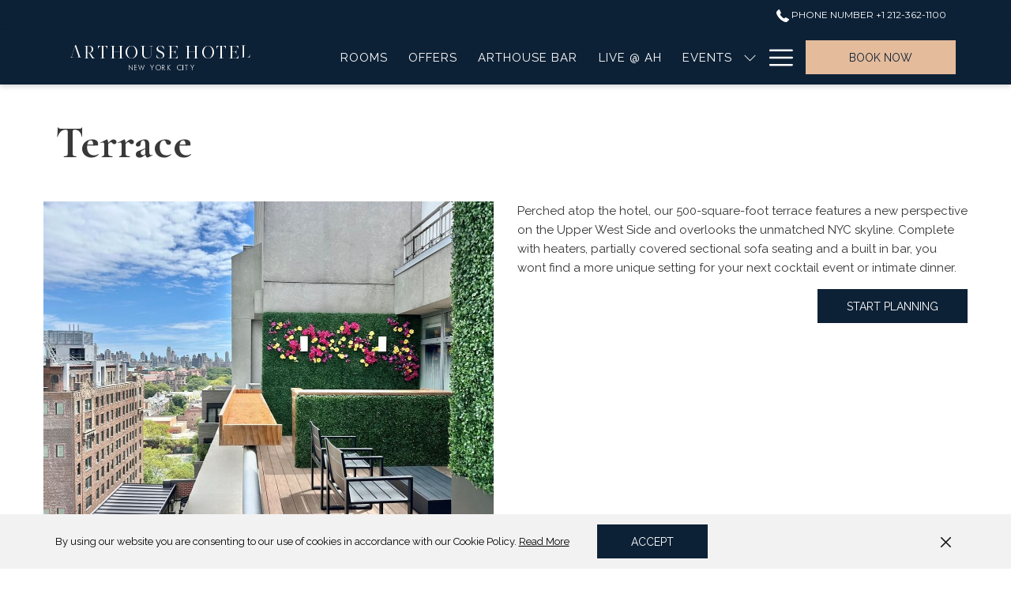

--- FILE ---
content_type: text/html; charset=UTF-8
request_url: https://www.arthousehotelnyc.com/meetings-and-events/rooftop
body_size: 17228
content:
<!doctype html>
<html dir="ltr" lang="en" data-lang="" data-template="event-room-detail" data-template-source="tc-theme">
<head>
<script>
	var galaxyInfo = {
		website_id: 3001,
        tvs: 1,
	    cms_id: 78509,
	    iso: "en_US",
	    local: "en",
	    traduction_id: 1,
	    env: "prod",
	    domain_unique_id: "6f7283025d39673ba283f64132b699f9",
	    proxy_url: "https://tc.galaxy.tf",
	    proxy_key: "ef938b0516eafed048fb556c85eb6b69",
	    proxy_url_lead: "https://tc.galaxy.tf/leads?key=ef938b0516eafed048fb556c85eb6b69&glx-website-id=3001&glx-trad-id=1",
	    proxy_user_pool_id: "",
	    item_previous:"13191",
	    item_current:"5045",
	    item_next_item:"5047",
	    item_count:"8",
	    auto_visibility_start: "",
	    auto_visibility_end: "",
	    visibility_redirect_url: "",
	    locales_theme:"/json/locale/3001/1/1",
	    live_website: true,
	    backstage: "https://www.travelclick-websolutions.com"
	}
	</script>
<script>var galaxyGMS=function(){var e;return{isUserLoggedIn:function(){try{var r=sessionStorage.getItem("gms_profil_data")||localStorage.getItem("gms_profil_data");return!!(r&&(e=JSON.parse(r))&&e.firstName&&e.timestamp&&45>(+new Date-e.timestamp)/1e3/60)}catch(e){return!1}},userTierKey:function(){if(this.isUserLoggedIn()){var r=e.levelName;if("string"==typeof r)return r.toLowerCase().replace(/ /g,"_")}return!1}}}();</script>

<link rel="preconnect" href="https://fonts.gstatic.com" crossorigin />
<link rel="preload" as="style" href="https://fonts.googleapis.com/css?family=Cormorant+Garamond:400,400i,700,700i&display=swap&subset=latin,latin-ext"><link rel="stylesheet" href="https://fonts.googleapis.com/css?family=Cormorant+Garamond:400,400i,700,700i&display=swap&subset=latin,latin-ext" media="print" onload="this.media='all'"><noscript><link rel="stylesheet" href="https://fonts.googleapis.com/css?family=Cormorant+Garamond:400,400i,700,700i&display=swap&subset=latin,latin-ext"/></noscript>
<link rel="preload" as="style" href="https://fonts.googleapis.com/css?family=Raleway:400,400i,700,700i&display=swap&subset=latin,latin-ext"><link rel="stylesheet" href="https://fonts.googleapis.com/css?family=Raleway:400,400i,700,700i&display=swap&subset=latin,latin-ext" media="print" onload="this.media='all'"><noscript><link rel="stylesheet" href="https://fonts.googleapis.com/css?family=Raleway:400,400i,700,700i&display=swap&subset=latin,latin-ext"/></noscript>
<link rel="preload" as="style" href="https://fonts.googleapis.com/css?family=Montserrat:400,400i,700,700i&display=swap&subset=latin,latin-ext"><link rel="stylesheet" href="https://fonts.googleapis.com/css?family=Montserrat:400,400i,700,700i&display=swap&subset=latin,latin-ext" media="print" onload="this.media='all'"><noscript><link rel="stylesheet" href="https://fonts.googleapis.com/css?family=Montserrat:400,400i,700,700i&display=swap&subset=latin,latin-ext"/></noscript>
<link rel="preload" as="style" href="https://fonts.googleapis.com/css?family=Lora:400,400i,700,700i&display=swap&subset=latin,latin-ext"><link rel="stylesheet" href="https://fonts.googleapis.com/css?family=Lora:400,400i,700,700i&display=swap&subset=latin,latin-ext" media="print" onload="this.media='all'"><noscript><link rel="stylesheet" href="https://fonts.googleapis.com/css?family=Lora:400,400i,700,700i&display=swap&subset=latin,latin-ext"/></noscript>
<meta http-equiv="Content-Security-Policy" content="upgrade-insecure-requests">
<meta name="viewport" content="width=device-width, initial-scale=1.0, maximum-scale=2.0, user-scalable=1">
<link rel="stylesheet" href="/css/custom/3001/1/main/8645cd9ab202c15f4d0a6f0d9a5e905d/main.css" data-theme-name="th1">
<script>
// Picture element HTML5 shiv
document.createElement( "picture" );
</script>
<script>var BIDnumber = '5972';</script>

<style>
  :root {
    --btn-animation-type: Instant;

    --hero-animation-type: ;
    --hero-animation-start: No animation;
    --hero-animation-slider: Fade out image;
    --hero-animation-slider-delay: 6000ms;
    --hero-animation-pages: Homepage;

    --on-scroll-animation: ;
    --on-scroll-animation-pages: Homepage;
  }
</style>
<script>
    console.log('Inside Theme Extension - Global Head', 'prod');
</script>
<!--


<link rel="stylesheet" href="/css/custom/3001/287/main/86800e03716b9f7cfecdd3d36d5846da/main.css" /> -->



<script>
  const tcIntegratedDatalayerConfig = {
    website: {
  name: "ArtHouse Hotel New York City",
  type: '3',
  tvs: '1',
  nbHotel: 

  '2'


 ,
},
    websiteItem: {
  bid: '5972',
  
  hotelId: '3093',
  
  bookingEngineHotelId: '46829',
  bookingEngineProvider: 

"Synxis"


,
  branding: {
    name: 

"ArtHouse Hotel New York City"

, // new
    brand: 

"ArtHouse Hotel New York City B"


,
    masterBrand: 

"ArtHouse Hotel New York City MB"  


,
    chainId: 'false',
  },
  location: {
    city: "New York",
    country: "United States",
    countryCode: "US",
    state: "New York",
  },
  rating: '0',
  roomTypesCount: '12'
},
    hotelInDetail: 
{
  
  bid: '5972',
  hotelId: '3093',
  bookingEngineHotelId: '46829',
  bookingEngineProvider: "Synxis",
  branding: {
    name: "ArtHouse Hotel New York City", // new
    brand: "ArtHouse Hotel New York City B",
    masterBrand: "ArtHouse Hotel New York City MB",
    chainId: 'false',
  },
  location: {
    city: "New York",
    country: "United States",
    countryCode: 'US',
    state: "New York",
  },
  rating: '0',
  roomTypesCount: '12'
  
},
    ibe: {
  ibeGeneral: [],
  ibeProductDisplay: []
},
  };
  
  if (!window.GLXExtensions){
    window.GLXExtensions = { tcIntegratedDataLayer: { isEnabled: true, config: tcIntegratedDatalayerConfig } }
  } else {
    window.GLXExtensions.tcIntegratedDataLayer = { isEnabled: true, config: tcIntegratedDatalayerConfig }
  } 
</script>

<link rel="preload" href="/css/custom/3001/307/main/9b26e4c3ab896f008b44937292f401a0/main.css" as="style" onload="this.onload=null;this.rel='stylesheet'">
<noscript><link rel="stylesheet" href="/css/custom/3001/307/main/9b26e4c3ab896f008b44937292f401a0/main.css" /></noscript>
<link rel="preload" href="/css/custom/3001/311/main/9dbec0c9e8fc5627dc0f0c5dcac4c8cd/main.css" as="style" onload="this.onload=null;this.rel='stylesheet'">
<noscript><link rel="stylesheet" href="/css/custom/3001/311/main/9dbec0c9e8fc5627dc0f0c5dcac4c8cd/main.css"></noscript>
<script>
  if (!window.GLXExtensions) window.GLXExtensions = {};
  window.GLXExtensions.tcGuestPortal = { isEnabled: true };
  (function () {
    const crossDomainParam = /gms=([^&]*)/.exec(window.location.hash);
   if (crossDomainParam) {
      window.GLXExtensions.tcGuestPortal.crossDomain = {
        param: crossDomainParam[1]
      };
      const newURL = new URL(window.location.href);
      newURL.hash = '';
      history.replaceState(null, '', newURL);
    }
  })();

  // title from the unit level
  const gp_titles_website = "";
  const gp_titles_arr = !gp_titles_website ? null : gp_titles_website.split(",");
  if (gp_titles_arr) {
    window.GLXExtensions.tcGuestPortal.gmsTitles = gp_titles_arr;
  }
</script>
<style>
/* While loading */
glx-tc-lead-rate:not([data-state="ready"]) {
    opacity: 0.5;
    cursor: wait;
}
/* avoid content jumping after loading in case there is no fallback */
glx-tc-lead-rate-member-value,
glx-tc-lead-rate-value {
    &:empty::before {
        content: '\00a0'; /* &nbsp; equivalent to force taking space */
    }
}
/* If there is no rate or fallback, we hide the rate */
glx-tc-lead-rate[data-empty="true"] {
    display: none!important;
}
</style>


<!-- webcomponents for rates from proxy -->
<script type="module" src="/integration-tools/rate-components/public/rates-proxy.js?v1.3.0" ></script>


<link type="image/x-icon" href="https://image-tc.galaxy.tf/wipng-diqogu9xx9dzdynxlmw6rahjm/favicon.png" rel="shortcut icon"/>
<meta name="facebook-domain-verification" content="0kxhda28zhn11q0anq5ealriauxgvy" />

<style>
	.h3 a.link-text{
		text-transform: none !important;
	}

    .art-hidden-anchor{
		display: inline-block;
       position: relative;
       top: -140px; 
       visibility: hidden;
    }
</style>

<!-- Script start 004962387 -->
<script src="https://cdn.quicktext.im/widget.min.js" data-license="9cHaF-bSjT"></script>

<noscript>
  <a href="https://www.quicktext.im/" title="Hotel AI Chabot and Guest Communication">Quicktext hotel chatbot</a>
</noscript>
<!-- Script end -->

<title>Rooftop Event Space in Manhattan - Arthouse Hotel</title>
<meta name="description" content="Perched atop the hotel, our Rooftop space features sweeping views of the Upper West Side skyline. This inspiring venue can accommodate up to 30 guests. " />
<meta name="keywords" content="" />
<meta property="og:site_name" content="ArtHouse Hotel New York City" />
<meta http-equiv="content-type" content="text/html; charset=UTF-8" />
<meta name="robots" content="index, follow" />
<meta name="google-site-verification" content="NsBw8cSgiuXTfbeR2bynXzrY-K1e634qUoXY2QFmtXI" />
<link rel="canonical" href="https://www.arthousehotelnyc.com/meetings-and-events/rooftop" />
<meta property="og:url" content="/meetings-and-events/rooftop" />
<meta property="og:title" content="Rooftop Event Space in Manhattan - Arthouse Hotel" />
<meta property="og:description" content="Perched atop the hotel, our Rooftop space features sweeping views of the Upper West Side skyline. This inspiring venue can accommodate up to 30 guests. " />
<meta property="og:locale" content="en_US" />
<meta name="msvalidate.01" content="182FD7384EAC65DE2C1728A58758C224" />
<script type="application/ld+json">{"@context":"https:\/\/schema.org","@type":"BreadcrumbList","itemListElement":[{"@type":"ListItem","position":1,"item":{"@id":"https:\/\/www.arthousehotelnyc.com\/","name":"Home"}},{"@type":"ListItem","position":2,"item":{"@id":"https:\/\/www.arthousehotelnyc.com\/meetings-and-events","name":"Events"}},{"@type":"ListItem","position":3,"item":{"@id":"https:\/\/www.arthousehotelnyc.com\/meetings-and-events\/rooftop","name":"Terrace"}}]}</script>
<script type="application/ld+json">{"@context":"https:\/\/schema.org","@type":"eventVenue","name":"Terrace","description":"Take in sweeping Upper West Side and Central Park views from our 16th floor private terrace for up to 30 guests&nbsp;\r\n","image":"https:\/\/image-tc.galaxy.tf\/wijpeg-8vwghqy4p19kf954srdf197wp\/img-r-0042-1mb-for-webxxkb.jpg"}</script>
<script>var websiteID = 3001;</script>
<script>var cms = 78509</script>
<script>var ts_roll_up_tracking = 'enabled';</script>
<script> var ts_analytics = {"booking_engine_hotel_id":"46829","hotel_bid":5972,"master_brand_bid":"","brand_bid":"","master_brand_chain_id":""}</script>
<script>
var dl = {"pageLanguage":"en","tvs":"tvs_yes","websiteLanguage":"en","pageSection":"not_applicable","pageSubSection":"not_applicable","contentGroup":"not_applicable","globalProduct":"web","event":"datalayer-first-render","productPurchased":"essentials","propertyWebsiteLanguages":1,"webHostname":"arthousehotelnyc.com","parentHostname":"not_applicable"};
				dl.loggedIn = galaxyGMS.isUserLoggedIn() ? "yes" : "no";
				dl.memberTier = galaxyGMS.userTierKey() ? galaxyGMS.userTierKey() : "null";
</script>
<script>(function(w,d,s,l,i){w[l]=w[l]||[];w[l].push({'gtm.start':
		new Date().getTime(),event:'gtm.js'});var f=d.getElementsByTagName(s)[0],
		j=d.createElement(s),dl=l!='dataLayer'?'&l='+l:'';j.async=true;j.src=
		'https://www.googletagmanager.com/gtm.js?id='+i+dl;f.parentNode.insertBefore(j,f);
		})(window,document,'script','dataLayer','GTM-TL2MM4B');
		</script>

<style>
/* For WYSIWYG content, CSS class are added to figure/images instead of relying only on inline style attribute. These images have the class "glx-cke5-image" added so we can target them safely. */
figure.image_resized.glx-cke5-image[style*="width"] img {
    width: 100%;
    height: auto;
}
</style>
<script>
			(function(w,d,s,l,i){w[l]=w[l]||[];w[l].push({'gtm.start':
			new Date().getTime(),event:'gtm.js'});var f=d.getElementsByTagName(s)[0],
			j=d.createElement(s),dl=l!='dataLayer'?'&l='+l:'';j.async=true;j.src=
			'https://www.googletagmanager.com/gtm.js?id='+i+dl;f.parentNode.insertBefore(j,f);
			})(window,document,'script','dataLayer','GTM-M88DFQV');
			</script>
<script>_dynamic_base = "https://dynamic.travelclick-websolutions.com"</script>
</head>
<body class="g_event-room-detail no-js sticky-footer header1
   has-secondary-navigation   remove-level-three-navigation" 
  data-g-key="AIzaSyDWZ43fsayqYFfuixonzv7waPq76vobWOc" 
  data-g-recaptcha-site-key="6LfZJ-kjAAAAAAi6umwkE-00KDHhY1Ur6RXEO5ws" 
>
<script>document.body.classList.remove("no-js");document.body.classList.add('js-loading');</script>
<script>
  var websiteGlobalVariables = {
    'rates': {
      'hideOldPrices': false
    }
  };

  // Set the CSS custom property dynamically
  document.documentElement.setAttribute(
    'data-hide-old-prices',
    websiteGlobalVariables.rates.hideOldPrices
);
</script>
<a href="#header-content" class="skip-main">Skip to navigation</a>

<a href="#site-content" class="skip-main">Skip to main content</a>

<a href="#footer-content" class="skip-main">Skip to footer</a>

<img id="tc-theme-svg-list" src="/integration/tc-theme/public/svg/svg-icons.svg" alt="Website's SVG icons" width="0" height="0"/>





  <span class="sr-only">(opens in a new tab)</span>


<script>
  (function () {
      const initializeCookieConsent = () => {
        window.cookieconsent.initialise(
          {
            palette: {
              
                "popup": {
                  
                    "background": "#F2F2F2",
                  
                  
                    "text": "#000000",
                  
                  
                    "link": "#000000"
                  
                }
              
            },
            layout: "basic-close",
            "position": "bottom",
            window: [
              "<section aria-label='Cookie policy' aria-describedby='cookieconsent:desc' class='cc-window \{\{classes\}\}'>",
                "<div class='container'>",
                  "<div class='cc-window--container'>",
                    "\{\{children\}\}",
                  "</div>",
                "</div>",
              "</section>"
            ].join(''),
            elements: {
              close: '<button class="cc-close" aria-label="Dismiss cookie policy">\{\{close\}\}</button>',
              dismiss: '<button tabindex="0" role="button" class="cc-btn cc-dismiss btn btn-primary">\{\{dismiss\}\}</button>',
              messagelink: [
                '<span id="cookieconsent:desc" class="cc-message">',
                  '\{\{message\}\}',
                  '<a tabindex="0" class="cc-link" href="\{\{href\}\}" \{\{target\}\} >',
                    '\{\{link\}\} <span class="sr-only">(opens in a new tab)</span>',
                  '</a>',
                '</span>'
              ].join(''),
            },
            content: {
              close: '<svg class="icon icon-cross" aria-hidden="true"><use href="#icon-cross"></use></svg>',
              
                message: "By using our website you are consenting to our use of cookies in accordance with our Cookie Policy.",
              
              
                link: "Read More",
              
              
                dismiss: "Accept",
              
              
                href: "/policies",
                target: 'target="_blank" ',
              
            }
          },
          function(popup) {
            var handler = function(event) {
                // fixes voiceover interaction
                let userClicked = (event.type === 'click') && (event.button == '0');
                // if key <enter> or <space>
                let userPressedKey = (event.keyCode === 13 || event.keyCode === 32);

                if (userClicked || userPressedKey) this.click();
            };
            document.querySelector('.cc-dismiss').addEventListener('keyup', handler)
            document.querySelector('.cc-close').addEventListener('keyup', handler)
            document.querySelector('.cc-close').addEventListener('click', handler)
          }
        )
      };

      let script = document.createElement('script');
      script.src = "/integration/tc-theme/public/vendor/cookieconsent.min.js";
      script.addEventListener("load", () => {
        initializeCookieConsent();
      });
      document.body.append(script);
    })();
</script>








  <script type="text/template" id="extension-zone-cs-container">
<div class="cs-container"></div>
</script>
<script>
  if(!window.hotelModule) {
    window.hotelModule = [];
  }
  window.hotelModule['id-89f002731cedd1be17a981e7fbfab66e'] = {
    url: '/json/search/1/1/hotels-dropdown-data.json'
  }
  window.headerMenu = {navItems: [{"url":"\/rooms","current":"","name":"Rooms","target":""},{"url":"\/offers","current":"","name":"Offers","target":""},{"url":"\/arthouse-bar","current":"","name":"Arthouse Bar ","target":""},{"url":"\/live-at-arthouse","current":"","name":"Live @ AH","target":""},{"url":"\/meetings-and-events","current":"current","name":"Events","target":"","subpages":[{"url":"\/meetings-and-events\/rfp-form","current":"","name":"Book your Event","target":""},{"url":"https:\/\/www.arthousehotelnyc.com\/meetings-and-events#venues","current":"","name":"Venues","target":""},{"url":"https:\/\/www.arthousehotelnyc.com\/meetings-and-events#virtual-tour-callout","current":"","name":"Virtual tour","target":""}]},{"url":"\/dining","current":"","name":"Dining","target":""},{"url":"\/explore","current":"","name":"Neighborhood","target":""},{"url":"\/gallery","current":"","name":"Gallery","target":""},{"url":"\/contact","current":"","name":"Contact","target":""}]}
  window.headerConfigs = {
      headerId: 'id-89f002731cedd1be17a981e7fbfab66e',
      hrefLanguage: 'en',
      showSecondaryNavigation: true,
      showLevelThreeNavigation: false,
      secondaryNav: [],
      logo: {
        link: '/',
        linkTarget: false,
        title: 'Back to the homepage',
        hasBackground: false,
        background: '',
        hasScrollLogo: true,
        scrollLogo: 'https://image-tc.galaxy.tf/wisvg-43nint0xjmzt82r0l2lzhzy67/arthouse-hotel-logo-white-transparent-background.svg?width=500',
        scrollLogoAlt: '',
        hasMobileLogo: false,
        mobileLogo: '',
        logo:'https://image-tc.galaxy.tf/wisvg-43nint0xjmzt82r0l2lzhzy67/arthouse-hotel-logo-white-transparent-background.svg?width=500',
        logoAlt: '',
        additionalLanguagesLogosSettings: {
          isEnabled: false,
          hasLogo: false,
          logo: '',
          hasScrollLogo: true,
          scrollLogo: '',
          scrollLogoAlt: '',
          hasMobileLogo: false,
          mobileLogo: '',
          hasBackground: false,
          background: '',
        },
      },
      showLanguageSwitcher: false,
      languageSwitcher: {
  
},
      showCurrencySwitcher: true,
      hasPhoneNumber: true,
      phoneNumber: '+1 212-362-1100',
      phoneNumberSanitized: '+12123621100',
      phoneNumberLabel: 'Phone number',
      hasSubpages: true,
      maxNavItems:'10',
      hamburgerIconColor: '',
      bookNowLabel: 'Book now',
      dropShadowOnScroll: true,
      headerMenu:{ navItems:'' },
      gmsHeaderDropdown: {},
      hotelDropdownConfig:{
        crossWebsiteLinking: false,
        homeLink: '',
        homeLinkLabel: ``,
        homeIcon: false,
        customHomeIcon: '',
        groupHotelsDropdowns: '',
        defaultHotel: ``,
        uncategorisedHotel: ``,
      },
      locales: {
        showSubMenuFor:'show submenu for ',
        moreLink:'More link',
        mainNavigation:'main navigation',
        opensBookingMask:'opens booking mask',
        closeBookingMask:'close booking mask',
        closeMoreMenu:'close more menu',
        backToTheMenu:'back to the menus',
        gms_helloUser:'Hello,',
        gms_signOut:'Sign Out',
        gms_point: 'Point',
        gms_points: 'Points',
        gms_night:'Night',
        gms_nights:'Nights',
        gms_stay:'Stay',
        gms_stays:'Stays',
        call_us:'call us at',
        menu:'Menu'
      }  
    }
</script>
<div id="header-one" class="header-one header-logo-alts" data-scroll-logo-alt="Official white logo of the Arthouse Hotel New York City" data-logo-alt="Official white logo of the Arthouse Hotel New York City" >
  <header-one></header-one>
</div>
 
   

<!-- BM CORE SETTING EXAMPLE -->
<script>
  const calendarSettings = {
  
    displayDateFormat:"MM/DD/YYYY",
    isLargeLayout: true,
  
  siteLanguage: 'en',
  firstDayOfTheWeek: 0,
  monthsToShow: 1,
  showDaysInNextAndPreviousMonths: false,
  
    minimumDaysOfStay: 1,
    minimumDaysOfStayDefault: 1,
    minimumDaysOfStaySecondary: 1,
    minimumDaysOfStayDefaultSecondary: 1,
    useMinimumDaysOfStaySecondary: false,
  
  useDefaultArrows: false,
  arrowsCustomClass: {
    prev: 'icon icon-arrow-left',
    next: 'icon icon-arrow-right',
  },
  checkIn: {
    field: 'bm-checkin-input',
    trigger: 'bm-checkin-trigger',
    container: 'bm-calendars',
  },
  checkOut:{
    field: 'bm-checkout-input',
    trigger: 'bm-checkout-trigger',
    container: 'bm-calendars',
  },
  flexibleDates: {
    enabled: false,
    field: 'flexible-dates-input',
    content: 'My dates are flexible',
    checkedMark: '<svg class="icon icon-arrow-bottom"><use href="#icon-check"></use></svg>'
  },
  ratesInCalendar: {
    enabled: false,
    device: 'desktop',
    dailyRatesData: [],
    indicatorColor: '',
    customCalendar: {
      calendarContainer: 'bm-rates-calendar',
      monthsContainer: 'bm-rates-calendar-months',
      monthsTrigger: 'bm-rates-month-trigger',
      daysContainer: 'bm-rates-calendar-days',
      daysTigger: 'bm-rates-calendar-days',
      applyTigger: 'bm-rate-calendar-apply',
      closeTigger: 'bm-rate-calendar-close',
    },
    indicatorLabel: "Lowest available rate",
    rateLabel: "Rates from ",
    backBtnLabel: "Go back",
    monthSelectorLabel: "Select your dates",
    applyBtnLabel: "Apply dates",
  },
  wcag: {
    selectedCheckInDate: "Selected check in date is",
    selectedCheckOutDate: "Selected check out date is",
    selectedCheckInDateText: "This button opens the calendar to select check in date.",
    selectedCheckOutDateText: "This button opens the calendar to select check out date.",
    selected: "Selected",
    checkInLiveRegionId: 'checkin-region',
    checkOutLiveRegionId: 'checkout-region',
    incorrectDateFormatEntered: "Incorrect date format used, please use date format",
    minimumDaysOfStay: "Minimum Night Stay",
    calendarExpanded: "Calendar Expanded",
  },
  labels: {
    previousMonth: "Previous Month",
    nextMonth: "Next Month",
  }
};
  const bm_core_settings = {
  dataContainer: 'bm-app',
  container: 'bm-box-wrapper',

  startingDate: '2020-08-05',

  calendars: calendarSettings,
  leadRates: {
    showRates:  1 ,
    showStrikeThroughRate: false,
    displayPrice: 'lead-rates-price',
    bestRateLogo: {
      enabled: false,
      logo: "",
      fallbackText: ""
    } 
  },
  wcag: {
    bookNow:{
      id: 'booking-mask-submit',
      opensInANewTab: "opens in a new tab"
    }
  },

  saveBookingSession:  false ,
  website: {
  hotelTypeId: '3',
  booking_engine_hotel_id: '46829',
  booking_mask_url: 'https://gc.synxis.com/rez.aspx?Hotel=46829',
  booking_engine_provider_id:  '2' ,
  second_booking_engine_provider_id: '0',
  second_booking_engine_hotel_id: '0',
  second_booking_engine_url: '',
  second_booking_mask_url: '',
  hasFamilyPricing: false,
  be_open_in_new_tab: true ,
  
    hotels:[]
  
},


module: 'hotel',
id: '3093',

};
  const bm_ui_settings = {
  dataContainer: 'bm-app',
container: 'bm-box-wrapper',
containers: {
  'header1': {
    vertical: { 
      base: '#bm-hero-container',
      noHero: '#no-hero',
      collapsed: '#bm-collapsed-wrapper',
      triggers: '.bm-collapsed-wrapper'
    }, 
    horizontal: {
      base: '#bm-horizontal-hero',
      belowHero: '#bm-horizontal-below-hero',
      noHero: '#no-hero',
      collapsed: '#bm-collapsed-horizontal-wrapper',
      triggers: '.bm-collapsed-wrapper'
    },
    'area-search': {
      base: '#bm-horizontal-hero',
      belowHero: '#bm-horizontal-below-hero',
      noHero: '#no-hero',
      collapsed: '#bm-collapsed-horizontal-wrapper',
      triggers: '.bm-collapsed-wrapper'
    },
    'horizontal-hotel-plus-air': {
      base: '#bm-horizontal-hero',
      belowHero: '#bm-horizontal-below-hero',
      noHero: '#no-hero',
      collapsed: '#bm-collapsed-horizontal-wrapper',
      triggers: '.bm-collapsed-wrapper'
    }
  },
  'header2': {
    vertical: { 
      base: '#bm-vertical-base',
      noHero: '#no-hero',
      collapsed: '#bm-vertical-base',
      triggers: '.bm-collapsed-wrapper'
    }, 
    horizontal: {
      base: '#bm-horizontal-hero',
      belowHero: '#bm-horizontal-below-hero',
      noHero: '#no-hero',
      collapsed: '#bm-collapsed-horizontal-wrapper',
      triggers: '.bm-collapsed-wrapper'
    },
    'area-search': {
      base: '#bm-horizontal-hero',
      belowHero: '#bm-horizontal-below-hero',
      noHero: '#no-hero',
      collapsed: '#bm-collapsed-horizontal-wrapper',
      triggers: '.bm-collapsed-wrapper'
    },
    'horizontal-hotel-plus-air': {
      base: '#bm-horizontal-hero',
      belowHero: '#bm-horizontal-below-hero',
      noHero: '#no-hero',
      collapsed: '#bm-collapsed-horizontal-wrapper',
      triggers: '.bm-collapsed-wrapper'
    }
  },
  'headerAdvanced': {
    vertical: { 
      base: '#bm-hero-container',
      noHero: '#no-hero',
      collapsed: '#bm-collapsed-wrapper',
      triggers: '.bm-collapsed-wrapper'
    }, 
    horizontal: {
      base: '#bm-horizontal-hero',
      belowHero: '#bm-horizontal-below-hero',
      noHero: '#no-hero',
      collapsed: '#bm-collapsed-horizontal-wrapper',
      triggers: '.bm-collapsed-wrapper'
    },
    'area-search': {
      base: '#bm-horizontal-hero',
      belowHero: '#bm-horizontal-below-hero',
      noHero: '#no-hero',
      collapsed: '#bm-collapsed-horizontal-wrapper',
      triggers: '.bm-collapsed-wrapper'
    },
    'horizontal-hotel-plus-air': {
      base: '#bm-horizontal-hero',
      belowHero: '#bm-horizontal-below-hero',
      noHero: '#no-hero',
      collapsed: '#bm-collapsed-horizontal-wrapper',
      triggers: '.bm-collapsed-wrapper'
    }
  },
},
hero: {
  container: 'm-hero',
  typeShort: 'm-hero_short'
},
//area-search
areaSearch: {
  enabled: false,
  URL: '',
  URLTarget: '',
  sortResultsBy: '',
  helperText: false,
  locationFieldSearch: false,
  disableCountrySearch: false,
  disableRegionSearch: false,
  disableCitySearch: false,
  disablePoiSearch: false,
  disableSearchIcons: false,
  enableAllDestinationSearch: false,
  hideCounterPerLevel: false,
  hideSecondaryInfomation: false,
  promocodePopUp: {
    container: 'bm-as-promocode-popup',
    trigger: 'bm-as-promocode-trigger',
    mobileClose: 'bm-as-promocode-close',
    mobileSaveChanges: 'bm-as-promocode-save-changes',
  }
},
roomPopUp: {
  enabled: 
    
      false
    ,
  cmsShowChildrenAges:  false ,
  container: 'bm-pu-room-options',
  roomContainer: 'bm-pu__rooms-container',
  roomsSelector: 'js-as-room',
  roomNumber: 'js-room-number',
  childAgesContainer: 'js-room-child-ages',
  infantAgesContainer: 'js-room-infant-ages',
  trigger: 'bm-pu-room-trigger',
  triggerGuestCount: 'guest_count',
  triggerGuestLabel: 'guest_label',
  triggerAdultCount: 'adult_count',
  triggerAdultLabel: 'adult_label',
  triggerChildrenCount: 'children_count',
  triggerChildrenLabel: 'children_label',
  triggerRoomCount: 'room_count',
  triggerRoomLabel: 'room_label',
  mobileClose: 'bm-pu-room-close',
  mobileSaveChanges: 'bm-pu-room-save-changes',
  selectRoomLabel: "This button opens the room selector.",
  addRoom: 'add-room',
  removeRoom: 'subtract-room',
  trashRoom: 'bm-pu__room-remove',
  roomCounter: 'bm-pu-room-counter',
  adultSelector: 'bmadults',
  childSelector: 'bm-children',
  infantSelector: 'bm-infants',
  labels: {
    roomOptionsSaveChanges: "Save Changes",
    roomSingular: "Room",
    roomPlural: "Rooms",
    guestSingular: "Guest",
    guestPlural: "Guests",
    labelAdults: "Adults",
    labelChildren: "Children",
    childAgeInformation: "< 11 years old",
    infantAgeInformation: "< 2 years old",
    selectYourOccupancy: "Select your occupancy",
    addRoom: "Add Room",
    removeRoom: "Subtract Room",
    occupancy: "Occupancy",
  }
},
// button only
buttonOnly: {
  enabled: false,
  URL: '',
  URLTarget: '',
  buttonClass: ''
},
//book  now buttons
bookNow: {
  mobile: {
    open: 'js-trigger-open-collapse',
    openLabel: "Book Now",
    close: 'js-trigger-close-collapse',
    closeLabel: "close"
  },
  desktop: {
    id: 'booking-mask-submit',
    label: "Book Now",
    open: 'js-trigger-open-collapse',
    openLabel: "Book Now",
    close: 'js-trigger-close-collapse',
    closeLabel: "close"
  }
},
// layout
layout: 'vertical',
fullyExpanded: false,
horizontalIsFullWidth: false,
isSticky: false,
position: 'right',
collapsed: 'opened',
collapsePosition: 'in-line',
//check in/out labels
checkInLabel: "Check In",
checkOutLabel: "Check Out",
requiredFieldsLocal: "* Fields Required",
headerType: null,
  //calendars information shared with core
  calendars: calendarSettings,
  //hotel select
hotelSelect: 'booking-mask-hotel',
hotelSelectWrapper: 'booking-mask-hotel-wrapper',
selectHotelLabel: "Select Hotel",
selectHotelPlaceHolder: "Select hotel placeholder",
showNumberOfHotels: false,
hotelSelectRequired: false,
showHotelCountry: false,
//rooms
showRooms: true,
rooms: {
  id:'bm-rooms',
  min: '1',
  max: '10',
  defaultValue: "1",
  label: "Rooms",
  required: false
},

//adults 
showAdults: true,
adults: {
  id:'bmadults',
  min: '1',
  max: '10',
  defaultValue: "1",
  label: "Adults",
  required: false
},

//children
showChildren: true,
children: {
  id:'bm-children',
  min: '0',
  max: '10',
  defaultValue: '0' || 0 ,
  label: "Children",
  required: false,
  disabled: false
},
childAges: {
  id:'bm-childAges',
  min: 0,
  max: 12,
  defaultValue:  0 ,
  label: "Child age by Check-in",
  required: false,
  infantEnabled: false
},

//infants
showInfants:  false ,
infants: {
  id: 'bm-infants',
  min: '0',
  max: '2',
  defaultValue: '' || 0,
  label: "Infants",
  required: false,
  disabled: false
},
infantAges: {
  id: 'bm-infantAges',
  min: 0,
  max: 1,
  defaultValue:  0 ,
  label: "Infants age by Check-in",
  required: false
},
//hotel + air
showHotelAir: false,
hotelAir: {
  preselectHotelAir: false,
  hotelId:'hotel-only-btn',
  airId:'hotel-air-btn',
  srLabel: "Select booking type",
  hotelLabel: "Hotel",
  airLabel: "Hotel + Air",
  departureCityLabel: "Departure City",
  departureLoadingText: "Searching",
  departureCityWrapperId: 'departure-city-wrapper',
  departureCityId: 'departure-city',
  trigger: 'hotel-air___btn',
  triggerHotelAir: '#hotel-air-btn',
  required: true
},

showRates: true,
showRetailRates: !websiteGlobalVariables.rates.hideOldPrices,
leadRates: {
  defaultRate: "Make a Reservation",
  rate: '',
  label: "Rates from",
  opensInANewTab: "opens in a new tab",
  
    customRatesURL: false,
    URL: 'https://gc.synxis.com/rez.aspx?Hotel=46829',
  
  bestRateLogo: {
    enabled: false,
    logo: "",
    fallbackText: ""
  } ,
  iHotelierConfig: '',
  locales: {
    loadingText: "Loading",
    ratesFrom: "Rates from "
  }
},
  showModifyLink:  0 ,
modify: {
  id:'modifyBooking',
  bookingMaskURL: 'https://gc.synxis.com/rez.aspx?Hotel=46829',
  bookingEngineURL: 'https://gc.synxis.com/rez.aspx?Hotel=46829',
  text: {
    modifyBooking: "Modify Booking",
    openPopup: "Opens modify booking window",
    closePopup: "Close modify booking window",
    enterReservationNumber: "Please, enter your reservation number.",
    reservationNumber: "Reservation number",
    submitReservationNumber: "Submit reservation number",
    required: "required",
    allFieldsAreRequired: "(All fields are required)",
    opensInANewTab: "opens in a new tab",
    submit:  "Submit",
    selecHotel: "Select Hotel"
  }
},
  //promocode

    hasPromocode: true,
    promocodeId: 'booking-mask-promocode',
    multiPromocodeValueInput: 'js-bm-source-promocode-value',
    multiPromocodeTypeInput: 'js-bm-source-promocode-name',
    multiPromocodeRealInput: 'js-bm-fill-promocode',
    
    
    
    
    
    numberOfPromoCodes: 1,
    promocodeWCAG: {
        gotACode: "Got a promocode?",
        openPromocode: "Opens promocode window",
        enterYourPromo: "Enter your promocode",
        clearPromocode: "Clear promocode",
        closePromocodeWindow: "Close promocode window",
        addYourCode: "Add your code",
        selectCodeType: "Select code type",
        enterYourPromo: "Enter your promocode",
        applyPromocode: "Apply promocode",
        addPromo: "Add",
        promocodeWindowDescription: "This window allows you to enter one of the available types of promocodes",
    },



showPromo:  1 ,

  promoCode: {
    label: "Promo Code",
    labelPlaceholder: "Promo Code",
    promocodeType: 'discount',
    hasDefaultValue:  false ,
    defaultValue: "",
  },


showTravelAgencyPromo:  0 ,


showGroupPromo:  0 ,


showRateAccessCorporatePromo:  0 ,

  website: {
  hotelTypeId: '3',
  booking_engine_hotel_id: '46829',
  booking_mask_url: 'https://gc.synxis.com/rez.aspx?Hotel=46829',
  booking_engine_provider_id:  '2' ,
  second_booking_engine_provider_id: '0',
  second_booking_engine_hotel_id: '0',
  second_booking_engine_url: '',
  second_booking_mask_url: '',
  hasFamilyPricing: false,
  be_open_in_new_tab: true ,
  
    hotels:[]
  
},


module: 'hotel',
id: '3093',

}
  bm_ui_settings.areaSearch.labels = {
    searchHint: 'Please enter 3 or more characters',
    noResultsFound: 'No results found',
    locationSearchLabel: '',
    locationSearchPlaceholder: '',
    asCalendarMonthPlaceholder: 'month label',
    bestRateGuaranteeLabel: '',
    specialCode: 'Special Code',
    codeType: 'Code Type',
    code: 'Code',
    applyCode: 'Apply Code',
    searchDropDownDescription: 'Search location or property',
    searchBMInAreaSearchPage: 'ASM Search',
    updateBMInAreaSearchPage: 'Update',
};

</script>





  
  
    
    
    
  




  


<!-- BM DATA ATTR EXAMPLE -->
<div id="bm-app"
  data-booking-mask-type="bmvt2-right" 
  data-mobile-booking-mask-type="bmco2" 
></div>




    

<div id="main-content" role="main">
  




<div id="no-hero" class="no-hero"></div>



  
    
  
  

  
  



<script>
  if(!window.heroConfigs) {
    window.heroConfigs = {};
  }
  window.heroConfigs.isHeroAvailable = false;
</script>
  

  <div class="js-hero-list" id="hero-list-app-id-53de333bcbef2bab329f90ff3adbc3aa">
    <div id="m-hero-skeleton" 
      class="m-hero-skeleton skeleton-loader 
      short-size
       
      bmvt-right header1"
    >
      <div class="skeleton-hero-image"></div>
    </div>
    <hero-list-app
      :configs="{
        blockId: 'id-53de333bcbef2bab329f90ff3adbc3aa',
        heroType: 'Short hero',
        unitMediaValue: '0',
        noCroppingBg: '',
        noCroppingBgImg: '',
        noCroppingBgColor: '#fff',
        showBreadcrumb: '0',
        videoControl: '',
        heroVideoControl:{ 
          autoStop: '',
          autoStopTime: '',
          hideIcon: '',
          hideLocale: '',
          locale: {
            play: '',
            pause: '',
          }
        },
        scrollConfig:{
          showScrollFunction: '',
          scrollAnimation: '',
          scrollClickFunction: '',
          scrollText: '',
          scrollTextColor: '',
          scrollColor: ''
        },
        styles:{
          scrollLogo: '',
          verticalAlignment: '',
          verticalAlignmentMobile: '',
          headerOverlay: '',
          headerOverlayColor: '',
          gradientHeight: '',
          marginBottom: '30',
          textAlignment: 'center',
          sliderAutoplay: '0',
        },
        locales:{
          playVideo: 'Play video',
          pauseVideo: 'Pause video',
        }
      }">
    </hero-list-app>
  </div>
          
      
        <script>
          if(!window.heroSliderItemList) {
            window.heroSliderItemList = [];
          }
  
      </script>    
          



  <div id="site-content">
    <div class="container p-room">
      
      <hgroup>
  <h1 class="h1">Terrace</h1>
  
</hgroup>
      <div class="row m-content-object--row ">
  
    <div class="m-content-object--col">
      

<style>
.id-89f002731cedd1be17a981e7fbfab66e .m-gallery--itemCaption {
    
    
}

</style>






    

<div class="js-slider__wrapper js-lightbox-slider id-89f002731cedd1be17a981e7fbfab66e" data-lightbox-group>
    
    <div class="cms-radius cms-border" style="border-radius:0px">
        <div class="ratio-4-3-slider js-slider" data-pagination="true">
                        
            <div 
                class="ratio-4-3"
                data-href="https://image-tc.galaxy.tf/wijpeg-8vwghqy4p19kf954srdf197wp/img-r-0042-1mb-for-webxxkb_standard.jpg?crop=0%2C0%2C1892%2C1419"
                data-text-alignment=""
                data-slider-lightbox
                role="button"
            >
                <div class="ratio-content">
                    <picture>
                        <img srcset="https://image-tc.galaxy.tf/wijpeg-8vwghqy4p19kf954srdf197wp/img-r-0042-1mb-for-webxxkb_standard.jpg?crop=0%2C0%2C1892%2C1419&width=381 381w,
                                https://image-tc.galaxy.tf/wijpeg-8vwghqy4p19kf954srdf197wp/img-r-0042-1mb-for-webxxkb_standard.jpg?crop=0%2C0%2C1892%2C1419&width=928 928w,
                                https://image-tc.galaxy.tf/wijpeg-8vwghqy4p19kf954srdf197wp/img-r-0042-1mb-for-webxxkb_standard.jpg?crop=0%2C0%2C1892%2C1419&width=1140 1140w"
                            sizes= "(max-width: 767px) 381px,
                                (max-width: 1199px) 928px,
                                (min-width: 1200px) 1140px"
                                data-lazy="https://image-tc.galaxy.tf/wijpeg-8vwghqy4p19kf954srdf197wp/img-r-0042-1mb-for-webxxkb_standard.jpg?crop=0%2C0%2C1892%2C1419"
                                src="[data-uri]"
                                alt="">
                    </picture>
                    
                </div>
            </div>
            
                        
            <div 
                class="ratio-4-3"
                data-href="https://image-tc.galaxy.tf/wijpeg-bhty5lm8k8gbe8s8i3t6fb405/img-r-0047-for-web_standard.jpg?crop=0%2C0%2C1931%2C1448"
                data-text-alignment=""
                data-slider-lightbox
                role="button"
            >
                <div class="ratio-content">
                    <picture>
                        <img srcset="https://image-tc.galaxy.tf/wijpeg-bhty5lm8k8gbe8s8i3t6fb405/img-r-0047-for-web_standard.jpg?crop=0%2C0%2C1931%2C1448&width=381 381w,
                                https://image-tc.galaxy.tf/wijpeg-bhty5lm8k8gbe8s8i3t6fb405/img-r-0047-for-web_standard.jpg?crop=0%2C0%2C1931%2C1448&width=928 928w,
                                https://image-tc.galaxy.tf/wijpeg-bhty5lm8k8gbe8s8i3t6fb405/img-r-0047-for-web_standard.jpg?crop=0%2C0%2C1931%2C1448&width=1140 1140w"
                            sizes= "(max-width: 767px) 381px,
                                (max-width: 1199px) 928px,
                                (min-width: 1200px) 1140px"
                                data-lazy="https://image-tc.galaxy.tf/wijpeg-bhty5lm8k8gbe8s8i3t6fb405/img-r-0047-for-web_standard.jpg?crop=0%2C0%2C1931%2C1448"
                                src="[data-uri]"
                                alt="">
                    </picture>
                    
                </div>
            </div>
            
                        
            <div 
                class="ratio-4-3"
                data-href="https://image-tc.galaxy.tf/wijpeg-21m3nmeanesylvejhwrkkx7fb/img-r-0048small_standard.jpg?crop=0%2C0%2C2000%2C1500"
                data-text-alignment=""
                data-slider-lightbox
                role="button"
            >
                <div class="ratio-content">
                    <picture>
                        <img srcset="https://image-tc.galaxy.tf/wijpeg-21m3nmeanesylvejhwrkkx7fb/img-r-0048small_standard.jpg?crop=0%2C0%2C2000%2C1500&width=381 381w,
                                https://image-tc.galaxy.tf/wijpeg-21m3nmeanesylvejhwrkkx7fb/img-r-0048small_standard.jpg?crop=0%2C0%2C2000%2C1500&width=928 928w,
                                https://image-tc.galaxy.tf/wijpeg-21m3nmeanesylvejhwrkkx7fb/img-r-0048small_standard.jpg?crop=0%2C0%2C2000%2C1500&width=1140 1140w"
                            sizes= "(max-width: 767px) 381px,
                                (max-width: 1199px) 928px,
                                (min-width: 1200px) 1140px"
                                data-lazy="https://image-tc.galaxy.tf/wijpeg-21m3nmeanesylvejhwrkkx7fb/img-r-0048small_standard.jpg?crop=0%2C0%2C2000%2C1500"
                                src="[data-uri]"
                                alt="">
                    </picture>
                    
                </div>
            </div>
            
                    </div>
    </div>
    <div class="room-slider-footer clearfix">
  <div class="pull-left">
      
  </div>
  <div class="pull-right room-detail__slider-controls">
      <div class="js-slider__insert-grouped-actions room-detail__slider-nav"></div>
      
  </div>
</div>
</div>




    </div>
  
  <div class="m-content-object--col">
    <div class="m-content-object--content has-rsp-read-more cms-html-var"><p>Perched atop the hotel, our 500-square-foot terrace features a new perspective on the Upper West Side and overlooks the unmatched NYC&nbsp;skyline. Complete with heaters,&nbsp;partially covered sectional sofa seating and a built in bar, you wont find a more unique setting for your next cocktail event or intimate dinner.</p>
</div>
    
      <div class="detail-page__links-wrapper">
        
        
  <a href="/meetings-and-events/rfp-form" rel="noreferrer" 
    class="btn btn-primary

" 
    
      target="_blank" aria-label="Start Planning (opens in a new tab)"  
    
    >Start Planning</a>

      </div>
    
  
  
  </div>
</div>
      <div
    class="
        m-capacity-chart js-module-capacity-chart id-a68afd2a120343612536945112222e96
                    "
    style=""
>
    <h4 class="h4">Capacity Chart</h4>
            <div class="m-capacity_desktab--tableWrapper">
    <table class="m-capacity_desktab">
        <thead>
            <tr>
                <td></td>
                            </tr>
        </thead>
        <tbody>
            <tr>
                <th>Terrace</th>
                                            </tr>
        </tbody>
    </table>
</div>
        <div class="m-capacity_mobile accordion js-module-accordion accordion--open-first">
    <div class="m-capacity_mobile--item accordion__panel">
        <div class="m-capacity_mobile--itemHead accordion__panel__header">
            <button class="m-capacity_mobile--itemHead--title" aria-expanded="false">
                Terrace
                <span class="m-capacity_mobile--itemHead--arrow accordion__panel__heading__icon" aria-hidden="true">
                    <svg class="icon icon-arrow-bottom"><use href="#icon-arrow-bottom"></use></svg>
                </span>
            </button>
        </div>
        <div class="m-capacity_mobile--itemBody accordion__panel__body panel__body">
            <div class="m-capacity_mobile--itemBody--tableWrapper">
                <div class="capacity_container">
                    <ul>
                                                                    </ul>
                </div>
            </div>
        </div>
    </div>
</div>
    </div>      
          <nav class="module-nav color-box" data-position="bottom">
    <div class="row">
        <div class="col-sm-6 module-nav__col pull-right-rtl">
            <div class="module-nav__group">
                    <a href="/meetings-and-events/rfp-form"  class="module-nav__item">
                    <svg class="icon icon-arrow-left" aria-hidden="true"><use href="#icon-arrow-left"></use></svg>
                    <span class="icon__text">Back to the list</span>
                    
                </a>
            </div>
        </div>
        
        <div class="col-sm-6 module-nav__col">
            <div class="module-nav__group module-nav__group--prev-next">
                <a href="/meetings-and-events/conference-room" class="module-nav__item prev">
                    <svg class="icon icon-arrow-left" aria-hidden="true"><use href="#icon-arrow-left"></use></svg>
                    <span class="icon__text">Previous</span>
                </a>
                <a href="/meetings-and-events/loft-suite-1405-balcony" class="module-nav__item next">
                    <span class="icon__text">Next</span>
                    <svg class="icon icon-arrow-right" aria-hidden="true"><use href="#icon-arrow-right"></use></svg>
                </a>
            </div>
        </div>
        
    </div>
</nav>

      
    </div>
    
  </div>
</div><!-- #main-content -->





<div id="back-to-top" class="back-to-top__wrapper ">
    <a class="back-to-top link-text" href="#top" data-page-height="1050">
        <span>Back to top</span>
        <div class="btn btn-ghost" aria-hidden="true" >
            <svg  xmlns="http://www.w3.org/2000/svg" viewBox="0 0 13.125 18.666">
                <title>Back to top</title>
                <path d="M.2 6.095a.662.662 0 0 0 .931.941L5.9 2.265v15.741a.655.655 0 0 0 .658.659.663.663 0 0 0 .668-.659V2.265l4.761 4.77a.675.675 0 0 0 .941 0 .659.659 0 0 0 0-.941l-5.9-5.9a.648.648 0 0 0-.931 0z"/>
            </svg>
        </div>
    </a>
</div>
<script>
    window.footerConfigs = {
        "footerLanguages": {
  
}
    }

    if(!window.footerOneTextFields) {
        window.footerOneTextFields = [];
    }
    window.footerOneTextFields['id-89f002731cedd1be17a981e7fbfab66e'] = {
        hotelName: `Arthouse Hotel New York City `,
        contact: `<p>2178 Broadway at W 77th Street<br \/>\r\nNew York, NY 10024<br \/>\r\nPhone: <u><a href=\"tel:+1 212-362-1100\">+1 212-362-1100<\/a><\/u>&nbsp;&nbsp;<br \/>\r\nCustomer Relations: <u><a href=\"mailto:connect@arthousehotelnyc.com\">connect@arthousehotelnyc.com<\/a><\/u><\/p>\r\n`,
        copyright: `<p>Designed by <a href=\"https:\/\/www.travelclick.com\/\" target=\"_blank\">TravelClick<\/a>, an Amadeus company<\/p>\r\n`
    }

    if(!window.footerOneLinks) {
        window.footerOneLinks = {};
    }
    window.footerOneLinks['id-89f002731cedd1be17a981e7fbfab66e'] = {footerLinksList: [
{
    url: '/faq',
    target: false,
    text: `FAQ`
},
{
    url: '/terms',
    target: false,
    text: `Terms of Use`
},
{
    url: '/policies',
    target: false,
    text: `Privacy Policies`
},
{
    url: '/accessibility',
    target: false,
    text: `Accessibility Notice`
},
{
    url: '/sign-up',
    target: false,
    text: `Newsletter`
},]}

    if(!window.footerOneNewsLetter) {
        window.footerOneNewsLetter = [];
    }
    window.footerOneNewsLetter['id-89f002731cedd1be17a981e7fbfab66e'] = {
        btnTitle: `Sign Up`,
        placeholder: `Your email`
    }

    if(!window.footerOneCustomHtml) {
        window.footerOneCustomHtml = [];
    }
    window.footerOneCustomHtml['id-89f002731cedd1be17a981e7fbfab66e'] = {
        contentHtml: ''
    }

    if(!window.footerOneLocales) {
        window.footerOneLocales = [];
    }
    window.footerOneLocales['id-89f002731cedd1be17a981e7fbfab66e'] = {
        opensInANewTab: `opens in a new tab`,
        addEmailToSub: `Add your email to subscribe`,
        followUs: `Follow us`
    }
</script>
<footer class="m-footer-base_1 js-footer-one-app" id="footer-content" data-footer-name="ft1" v-cloak>
    <footer-one-app
        :configs="{
            websiteType: 'hotel',
            blockId: 'id-89f002731cedd1be17a981e7fbfab66e',
            newsletter: {
                enabled: true,
                buttonOnly: false,
                url: '/sign-up',
                opensInNewTab: true,
                style: 'Action'
            },
            logo: {
                logoTop: '',
                logoBottom: '',
                customBackground: {
                    enabled: false,
                    backgroundColor: ''
                },
                additionalLanguages: {
                    enabled: false,
                    logoTop: '',
                    logoBottom: '',
                    backgroundColor: ''
                }
            },
            hr: {
                enabled: false,
                width: '100',
                devices: 'All Devices'
            },
            socialIcons: {
                enabled: true,
                label: false
            },
            languageSelectorEnabled: false,
            widgetEnabled: false,
            socialIconLinks: {iconStyles: {
    iconStyle: 'outlined',
    socialIconColor: ''
},
socialLinks: {
    facebook: 'https://www.facebook.com/arthousehotelnyc/',
    facebookTarget: true,
    twitter: '',
    twitterTarget: false,
    tripAdvisor: 'https://www.tripadvisor.com/Hotel_Review-g60763-d99288-Reviews-Arthouse_Hotel_New_York_City-New_York_City_New_York.html',
    tripAdvisorTarget: true,
    instagram: 'https://www.instagram.com/arthousehotelnyc',
    instagramTarget: true,
    youTube: '',
    youTubeTarget: false,
    pinterest: '',
    pinterestTarget: false,
    weChat: '',
    weChatTarget: false,
    linkedin: '',
    linkedinTarget: false,
    tiktok: '',
    tiktokTarget: false,
    xing: '',
    xingTarget: false,
    google: '',
    googleTarget: false,
    lineMessenger: '',
    lineMessengerTarget: false,
    whatsapp: '',
    whatsappTarget: false,
    weibo: '',
    weiboTarget: false,
    flickr: '',
    flickrTarget: false,
    foursquare: '',
    foursquareTarget: false,
    snapchat: '',
    snapchatTarget: false
},
locales: {
    opensInANewTab: 'opens in a new tab',
}},
            customSocialIconsList: {iconColor: '',
customSocialIconsList: []}
        }"
    >
    </footer-one-app>
    
</footer>
<script type="text/javascript" id="lightbox_json_store">
	var GalaxyPersonalization = { pageCampaigns : [],
	allActiveCampaigns : [{"id":"7817fe46c15855d5f1dfee2cefeed3f4d6d1e56c","visits_type":""}]}
</script>

<script src="/frontend/galaxy-helpers/public/galaxy-helpers.js?v=l-417ca0f8-f2e0-4423-898d-967f540e1ad3"></script><!-- Generated by Galaxy-->
<script type="text/template" id="sliderPrevArrow">
    <button class="slick-prev" aria-label="Go to previous slideshow element" type="button"><svg aria-hidden="true" class="icon icon-arrow-left"><use href="#icon-arrow-left"></use></svg> <span class="sr-only">Previous</span></button>
</script>
<script type="text/template" id="sliderNextArrow">
    <button class="slick-next" aria-label="Go to next slideshow element" type="button"><svg aria-hidden="true" class="icon icon-arrow-right"><use href="#icon-arrow-right"></svg><span class="sr-only">Next</span></button>
</script>
<script type="text/template" id="sliderPagination">
    <div class="slick-custom-pagination"><span class="slick-current-slide"></span> / <span class="slick-total-slide"></span></div>
</script>
<script type="text/template" id="sliderPlayPause">
    <button class="slick-play-pause" type="button">
        <span class="slick-play-pause__pause"><svg aria-hidden="true" class="icon icon-pause"><use href="#icon-pause"></svg><span class="sr-only">Pause slideshow</span></span>
        <span class="slick-play-pause__play"><svg aria-hidden="true" class="icon icon-play"><use href="#icon-play"></svg><span class="sr-only">Play slideshow</span></span>
    </button>
</script>
<script type="text/template" id="sliderGroupedActions">
    <div class="slider__actions slider__actions--flat">
		<span class="sr-only">Slideshow control buttons</span>
		<span class="sr-only">Clicking on the following links will update the content above</span>
        <div class="slider__action js-slider-prev-container"></div>
        <div class="slider__action js-slider-pagination-container"></div>
        <div class="slider__action js-slider-next-container"></div>
    </div>
</script>
<script type="text/template" id="sliderGroupedActionsAutoRotate">
    <div class="slider__actions slider__actions--flat">
		<span class="sr-only">Slideshow control buttons</span>
		<span class="sr-only">Clicking on the following links will update the content above</span>
        <div class="slider__action js-slider-pagination-container"></div>
        <div class="slider__action js-slider-prev-container"></div>
        <div class="slider__action js-slider-playpause-container"></div>
        <div class="slider__action js-slider-next-container"></div>
    </div>
</script>
<script type="text/template" id="templateReadMore">
    <a class="l-read-more" href="#"  aria-label="Read more about ArtHouse Hotel New York City" ><span>Read more</span><svg aria-hidden="true" class="icon icon-arrow-left"><use href="#icon-arrow-left"></use></svg></a>
</script>
<script type="text/template" id="templateReadLess">
    <a class="l-read-less" href="#"  aria-label="Read less about ArtHouse Hotel New York City"><span>Read less</span><svg aria-hidden="true" class="icon icon-arrow-left"><use href="#icon-arrow-left"></use></svg></a>
</script>
<script>
var traductionBM = {
    previousMonth: 'Previous Month',
    nextMonth: 'Next Month',
}
</script>
<script>
var validationMessages = {
    required: "This field is required.",
    email: "Please enter a valid e-mail address.",
    url: "Please enter a valid URL.",
    date: "Please enter a valid date.",
}
</script>
<script>
  window.isHome = "0";

  window.localeSlider = {
  goToNextSlide: 'Go to next slide, slide {current} of {total}',
  goToPrevSlide: 'Go to previous slide, slide {current} of {total}',
  lastSlide: 'You are on the last slide',
  firstSlide: 'You are on the first slide',
  nowOnSlide: 'You are now on slide {current} of {total}',
  videoPause: 'Slider is paused',
  videoPlay: 'Slider is playing',
  toggleFullScreen: 'Toggles gallery to full screen, {current} of {total}',
  youAreOnFullScreen: 'You are on full image',
  youCloseFullScreen: 'You closed the full image'
  };
</script>

<script src="/integration/tc-theme/public/js/bundle.js?vd7d4f66f56b209afcd2adc6307a082c1"></script>
<div id="bm-calendars" class="bm-calendar-container bm___calendar-container"></div>
<div class="dialog js-dialog-lightbox-vue" aria-hidden="true">
  <div class="dialog-content--lightbox container">
    <div class="js-slider-container container"></div>
    <script type="text/template" class="js-template" id="js-template-lightbox">
      <div class="js-slider__wrapper">
        <div class="js-slider-lightbox slider-lightbox" data-pagination="true" [%? it.options.download %]data-download="true"[%?%]>
          [%~ it.images :item%]
          <div class="slider-lightbox__slide">
            <div class="slider-lightbox__image-container">
              [%? item.url && !item.caption%]
                <div class="slider-lightbox__captions icon-chain">
                    <a href="[%= item.url %]"
                        [%? item.urlTarget && item.urlTarget.length %] target="[%= item.urlTarget %]"[%?%]
                        [%? item.ariaLabel && item.ariaLabel.length %] aria-label="[%= item.ariaLabel %]"[%?%]
                        class="icon-chain-wrapper">
                        <svg class="icon icon-chain-link"><use href="#icon-chain-link" style="color: [%= item.color %];"></use></svg>
                    </a>
                </div>
              [%?%]
              [%? item.isVideo === true %]
                <div class="slider-lightbox__video-wrapper">
                  [%= item.video %]
                </div>
              [%?? item.isVideo === false %]
                <img crossorigin="anonymous" data-lazy="[%= item.src %]" alt="[%= item.alt %]" src="[data-uri]">
                [%? item.title || item.desc || item.caption%]
                <div class="slider-lightbox__captions">
                  [%? item.title %]<div class="slider-lightbox__captions-title">[%= item.title %]</div>[%?%]
                  [%? item.desc %]<div class="slider-lightbox__captions-desc">[%= item.desc %]</div>[%?%]
                  [%? item.caption %]<div class="m-gallery--itemCaption">[%= item.caption %]</div>[%?%]
                </div>
                [%?%]
              [%?%]
              [%? it.options.download %]
                <div class="slider-lightbox__actions">
                  <a class="download-link" href="[%= item.downloadLink %]" download>
                    <svg class="icon icon-download-arrow" aria-hidden="1"><use href="#icon-download-arrow"></use></svg>
                    Download
                  </a>
                </div>
              [%?%]
            </div>
          </div>
          [%~%]
        </div>
        <div class="slider-lightbox__slides-controls clearfix">
          <div class="pull-right">
            <div class="js-slider__insert-grouped-actions"></div>
          </div>
        </div>
      </div>
    </script>
  </div>
</div>
<div id="generalAnnoucement" aria-atomic="true" aria-live="assertive" class="sr-only"></div>
<div id="aria-announcer" class="sr-only" aria-live="polite" role="status" aria-atomic="true"></div>
<script>
  window.locale ={
    moreMenuClosed : 'More menu closed',
    moreMenuOpened :'More menu opened',
    bookingMaskClosed: 'Booking mask closed',
    bookingMaskOpened: 'Booking mask Opened'
  }
</script>
<div id="tooltips-wrapper"></div>


<!-- Extension Consent Popup -->



<script defer src="/integration/tc-ext-integrated-datalayer/public/js/bundle.js?vd7d4f66f56b209afcd2adc6307a082c1" crossorigin="anonymous"></script>


<script class="js-module-currency-switcher">
  let currencySwitcherConfig = {

    hotelId: '46829',
    isChain: false,
    geolocation: false,
    defaultCurrency: 'N/A',
    topCurrencies: ''.split(','),
    currenciesAsCode: ''.split(','),

    locales: {
      search: 'Search',
      topCurrencies: 'Top currencies',
      allCurrencies: 'All currencies',
      results: 'Results',
      noResults: 'No results found',
      removeButton: 'cleans the search input',
      optionButton: 'will be set as the default currency',
      selectYourCurrency: 'Select your currency',
      opensThePopup: 'Opens the currency switcher dialog',
      selectedCurrency: 'Selected currency:',
      backToMenu: 'Back to the menu',
      popupClose: 'Back to the menu'
    }
  };
  
  if (!window.GLXExtensions) {
    window.GLXExtensions = { 
      currencySwitcher: currencySwitcherConfig 
    };
  } else {
    window.GLXExtensions.currencySwitcher = currencySwitcherConfig;
  }
</script>
<script defer src="/integration/tc-ext-currency-switcher/public/js/bundle-ext-currency-switcher.js?vd7d4f66f56b209afcd2adc6307a082c1" crossorigin="anonymous"></script>
<script>
  window.gmsSDKSession = true; // use sessionStorage and not localStorage for sdk (user token)
  window.gmsJSPath = '/integration/tc-ext-guest-portal/public/compiled/js/';
</script>

<script defer src="https://cdn.galaxy.tf/asset-galaxy/js/gms-latest.min.js?vd7d4f66f56b209afcd2adc6307a082c1"></script>

<script defer src="/integration/tc-ext-guest-portal/public/compiled/js/main.bundle.js?vd7d4f66f56b209afcd2adc6307a082c1"></script>
<script>  
  var gmsUrlReservation = '';
  var gmsUrlReservationTarget = false;
  var endpointBase = 'https://api.travelclick.com/loyalty/v2/111046'
;
  var tokenEndpoint = 'proxy'
;
  var reservationUrl = '';
  var gmsModifyBookingURL = ''; /* Link for the button "Modify" if no value */
  var language = 'en';
  var gmsLoginURL = '/gp-login';
  var gmsHomeURL = '';
  var gmsSignUpURL = '/gp-sign-up';
  var gmsResetPasswordURL = '/gp-reset-password';
  var gmsSignUpSuccessURL =  '/gp-sign-up-success';
  var gmsResetPasswordCodeSuccessURL = '/gp-reset-password-step-2';
  var gmsDateFormat = 'YYYY-MM-DD';
  var gmsFirstDay =  2
;
  var gmsDatePlaceholder =  '';
  var gmsCalendars = {
    wcag: {
      selectedCheckInDate: "Selected check in date is",
      selectedCheckOutDate: "Selected check out date is",
      selectedCheckInDateText: "This button opens the calendar to select check in date.",
      selectedCheckOutDateText: "This button opens the calendar to select check out date.",
      selected: "Selected",
    },
    labels: {
      previousMonth: "Previous Month",
      nextMonth: "Next Month",
    }
  }

  

  var gmsConfigObject = {
    hotelsDefaultPhoto: 'https://via.placeholder.com/150',
    consentTexts: {
      popup: {
        title: "One more thing",
        button: "Continue",
        require_text: "Please select one option to continue"
      },
      email: {
        opt_in: "<p>I agree to receive emails<\/p>\r\n"
,
        opt_out: "NO! I don't want to know about special offers and promotions",
      },
      conditions: "<p>I consent to the Terms and Conditions<\/p>\r\n",
    }
  };
  var gmsBookingEngineProviderId =  

'2'


;
  var gmsHotelsData = '/json/search/311/1/gp-hotels.json'
  var tierData = '[]'
  window.localesGuestPortalExtension = "/json/locale/3001/311/1"
  
</script>


<script>
  window.tcGuestPortalAuthPopupProps = window.tcGuestPortalAuthPopupProps || {};

  window.tcGuestPortalAuthPopupProps.layoutType = 1;
  
  window.tcGuestPortalAuthPopupProps.fullPopUpLayoutConfig = {
    title: "",
    subtitle: "",
    description: "",
    benefits: "",
    alignment:  'center'

  };

  window.tcGuestPortalAuthPopupProps.logo = {
    src:'', 
position:'center',

  };
  window.tcGuestPortalAuthPopupProps.formLoginConfig = {
    alignment:  'center'
,
    
btn_variant: 'gms-btn-action', 
    sso_buttons: {
      google:  false
,
      facebook:  false
,
      twitter: false,
      sso_position:  false

    }
  };

  window.tcGuestPortalAuthPopupProps.formSignUpConfig = {
    alignment:  'center'
, 
    
btn_variant: 'gms-btn-action', 
    sso_buttons: {
      google:  false
,
      facebook:  false
,
      twitter: false,
      sso_position:  false

    },
    consent_email: 'visible',
    termsAndConditionsErrorLabel: "Terms and Conditions Consent",
  };

  window.tcGuestPortalAuthPopupProps.formSignUpFieldsConfig = {
    form_fields: {
      title: {
    visible: false,
    required: false,
},
first_name: {
    required: true
},
last_name: {
    required: true
},
confirm_password: {
    visible: true,
    required: true,
},
phone_number: {
    visible: false,
    required: false,
},
secondary_phone_number: {
    visible: false,
    required: false,
},
mobile: {
    visible: false,
    required: false,
},
address1: {
    visible: false,
    required: false,
},
address2: {
    visible: false,
    required: false,
},
city: {
    visible: false,
    required: false,
},
country: {
    visible: false,
    required: false,
},
state_province: {
    visible: false,
    required: false,
},
postal_code: {
    visible: false,
    required: false,
},
birthday: {
    visible: false,
    required: false,
    date_format: window.gmsDateFormat,
},
preferred_language: {
    visible: false,
    required: false,
},
additional_note: "",
loyalty_reward_options: {
    visible: window.gmsEarningPreferences
}

    }
  };

  window.tcGuestPortalAuthPopupProps.formResetPasswordConfig = {
    alignment:  'center'
, 
    show_have_code: false
  }

  window.tcGuestPortalAuthPopupProps.resetPasswordCodeSuccessConfig = {
    alignment:  'center'
, 
  }

  window.tcGuestPortalAuthPopupProps.signUpSuccessConfig = {
    alignment:  'center'
, 
  }
</script>


<script>(function(){function c(){var b=a.contentDocument||a.contentWindow.document;if(b){var d=b.createElement('script');d.innerHTML="window.__CF$cv$params={r:'9c06f42be879b071',t:'MTc2ODgzMjIyNy4wMDAwMDA='};var a=document.createElement('script');a.nonce='';a.src='/cdn-cgi/challenge-platform/scripts/jsd/main.js';document.getElementsByTagName('head')[0].appendChild(a);";b.getElementsByTagName('head')[0].appendChild(d)}}if(document.body){var a=document.createElement('iframe');a.height=1;a.width=1;a.style.position='absolute';a.style.top=0;a.style.left=0;a.style.border='none';a.style.visibility='hidden';document.body.appendChild(a);if('loading'!==document.readyState)c();else if(window.addEventListener)document.addEventListener('DOMContentLoaded',c);else{var e=document.onreadystatechange||function(){};document.onreadystatechange=function(b){e(b);'loading'!==document.readyState&&(document.onreadystatechange=e,c())}}}})();</script></body></html>

--- FILE ---
content_type: text/javascript
request_url: https://www.arthousehotelnyc.com/integration/tc-theme/public/js/chunk/chunk-tc-accordion-646f018fd0a4e65fc0d3.js
body_size: 222
content:
"use strict";(self.tcthemejsonpFunction=self.tcthemejsonpFunction||[]).push([[3877],{3901(n,e,t){t.d(e,{default:()=>r});var a=t(5445),i=t(6911),o=t(4692);const{QJ:c}=a.iW,r={init:function(){o(i.N.accordion).each(function(){var n=o(this),e=n.find(".accordion__panel__header button, .js-accordion-trigger"),t=n.find(".accordion__panel"),i=n.find(".accordion-show-more .more-btn"),r=(0,a.bD)();n.find(".accordion__panel").each(function(n){const e=r+"-"+n,t="heading-"+e,a="collapse-"+e;o(this).find(".accordion__panel__header").attr("id",t).find("button, .js-accordion-trigger").attr("aria-controls",a),o(this).find(".accordion__panel__body").attr("id",a).attr("aria-labelledby",t)}),e.on("click keydown",function(e,t){if(c.checkClick(e)){e.preventDefault();const a=n.find("#"+o(this).attr("aria-controls")),i=a.closest(".accordion__panel").siblings().find(".accordion__panel__body");o(this).closest(".accordion__panel").toggleClass("active").siblings().removeClass("active").find(".accordion__panel__header button, .js-accordion-trigger").attr("aria-expanded","false"),o(this).attr("aria-expanded",function(n,e){return"true"==e?"false":"true"}),t&&t.noAnimation?(a.toggle(),i.hide()):(a.slideToggle(300),i.slideUp(300)),a.attr("aria-hidden",function(n,e){return"true"==e?"false":"true"}),a.find("a, button, input, select, textarea").each(function(){o(this).removeAttr("tabindex")}),a.find("[tabindex]").each(function(){o(this).attr("tabindex","0")}),i.attr("aria-hidden","true"),i.find("[tabindex], a, button, input, select, textarea").each(function(){o(this).attr("tabindex","-1")})}}),n.hasClass("accordion--open-first")&&e.first().trigger("click",{noAnimation:!0}),i.on("click keydown",function(n){n.preventDefault();const e=o(this).parents(".accordion-uncategorized-wrapper"),a=o(this).parents(".container").find(".accordion__panel");e&&a&&(t=a),t.css("display","block"),o(this).parent().remove()}),e.on("keydown",function(n){let t;switch(n.keyCode){case c.keys.down:t=o(this).closest(".accordion__panel").next().find(".accordion__panel__header button, .js-accordion-trigger");break;case c.keys.up:t=o(this).closest(".accordion__panel").prev().find(".accordion__panel__header button, .js-accordion-trigger");break;case c.keys.home:t=e.first();break;case c.keys.end:t=e.last()}t&&(n.preventDefault(),t.focus())})})}}}}]);

--- FILE ---
content_type: image/svg+xml
request_url: https://image-tc.galaxy.tf/wisvg-43nint0xjmzt82r0l2lzhzy67/arthouse-hotel-logo-white-transparent-background.svg?width=500
body_size: 9949
content:
<?xml version="1.0" encoding="UTF-8"?>
<svg width="265px" height="69px" viewBox="0 0 265 69" version="1.1" xmlns="http://www.w3.org/2000/svg" xmlns:xlink="http://www.w3.org/1999/xlink">
    <title>Logo</title>
    <defs>
        <filter id="filter-1">
            <feColorMatrix in="SourceGraphic" type="matrix" values="0 0 0 0 1.000000 0 0 0 0 1.000000 0 0 0 0 1.000000 0 0 0 1.000000 0"></feColorMatrix>
        </filter>
        <polygon id="path-2" points="0 0.115482353 13.9668766 0.115482353 13.9668766 15.8528941 0 15.8528941"></polygon>
        <polygon id="path-4" points="0.271105263 0.227105882 11.7078947 0.227105882 11.7078947 15.8528314 0.271105263 15.8528314"></polygon>
        <polygon id="path-6" points="0 32 228 32 228 0 0 0"></polygon>
    </defs>
    <g id="Logo" stroke="none" stroke-width="1" fill="none" fill-rule="evenodd">
        <g filter="url(#filter-1)" id="Group-49">
            <g transform="translate(19.000000, 19.000000)">
                <g id="Group-3">
                    <mask id="mask-3" fill="white">
                        <use xlink:href="#path-2"></use>
                    </mask>
                    <g id="Clip-2"></g>
                    <path d="M3.28517447,10.1383843 L8.88040851,10.1383843 L6.01904681,1.6336 L5.97704681,1.6336 L3.28517447,10.1383843 Z M12.2713872,14.4019137 C12.341983,14.5954824 12.4125787,14.7589333 12.4834723,14.8925804 C12.5540681,15.0271686 12.6493872,15.1460706 12.7697277,15.2502275 C12.8894723,15.3543843 13.0452596,15.4365804 13.2358979,15.4958745 C13.4265362,15.5554824 13.6704936,15.6000314 13.9668766,15.6295216 L13.9668766,15.8528941 L8.54142979,15.8528941 L8.54142979,15.6295216 C8.96530213,15.5849725 9.30755745,15.5328941 9.56908936,15.4732863 C9.83062128,15.4139922 10.0281106,15.3355608 10.1627489,15.2389333 C10.2970894,15.1419922 10.3709617,15.0196392 10.3852596,14.8703059 C10.3992596,14.7219137 10.3641106,14.5214431 10.279217,14.2679529 L8.96530213,10.3614431 L3.20028085,10.3614431 L1.95011064,14.3344627 C1.86491915,14.602698 1.84019574,14.8113255 1.87564255,14.9600314 C1.91079149,15.109051 2.01683404,15.2238745 2.19347234,15.3060706 C2.37011064,15.3879529 2.63879149,15.450698 2.99891915,15.4958745 C3.35934468,15.5401098 3.82879149,15.5849725 4.40845106,15.6295216 L4.40845106,15.8528941 L-5.95744681e-05,15.8528941 L-5.95744681e-05,15.6295216 C0.296621277,15.5702275 0.540578723,15.5143843 0.731217021,15.4619922 C0.921855319,15.4102275 1.08091915,15.3393255 1.20811064,15.2502275 C1.33530213,15.1608157 1.43747234,15.0456784 1.51521702,14.9038745 C1.5929617,14.762698 1.66683404,14.5807373 1.73802553,14.3573647 L6.25228085,0.115482353 L7.26951489,0.115482353 L12.2713872,14.4019137 Z" id="Fill-1" fill="#020303" mask="url(#mask-3)"></path>
                </g>
                <path d="M21.5854245,1.22840163 L21.5854245,9.68568675 L23.1163096,9.68568675 C23.8845517,9.68568675 24.5243115,9.56779168 25.0347047,9.33103781 C25.5448034,9.09524766 25.950289,8.78300239 26.2508671,8.39398077 C26.5514451,8.00560162 26.7645019,7.5635754 26.8903321,7.06854458 C27.0161623,6.57351376 27.0789301,6.05920854 27.0789301,5.52562893 C27.0789301,5.05340615 27.0264763,4.56190897 26.9215686,4.05113739 C26.816661,3.54100829 26.6315992,3.07617403 26.3660886,2.65695585 C26.1002834,2.23838015 25.7507877,1.89529584 25.3178964,1.62834541 C24.8844157,1.36203746 24.3321773,1.22840163 23.661181,1.22840163 L21.5854245,1.22840163 Z M24.1014394,1 C24.8844157,1 25.5798708,1.10665168 26.1878046,1.31995503 C26.7960331,1.53325838 27.3061317,1.83426024 27.7183951,2.22263939 C28.1306585,2.61166101 28.4450867,3.07231915 28.6619744,3.60557753 C28.8785674,4.13915715 28.9870112,4.7180316 28.9870112,5.34284338 C28.9870112,5.89152127 28.8927122,6.43634429 28.7038196,6.97731243 C28.5155163,7.51828056 28.2111073,7.9982131 27.7920662,8.4167888 C27.3727304,8.83664947 26.8201972,9.18294617 26.1353508,9.45696388 C25.4505044,9.73098159 24.6047603,9.88389182 23.5984132,9.91408838 C24.1152896,10.0820969 24.5523065,10.2568514 24.9088745,10.4399582 C25.2654426,10.6227438 25.5657259,10.8132391 25.810314,11.0114442 C26.054902,11.2096492 26.2576448,11.4149216 26.4185424,11.6285462 C26.5791454,11.8418495 26.722362,12.0477644 26.8484869,12.245327 L28.6095206,15.1024354 C28.9870112,15.6973719 29.3751105,16.1082378 29.7735237,16.3369607 C30.1716423,16.5653623 30.5806642,16.7105628 31,16.7712771 L31,17 L27.8966791,17 C27.6450187,16.6954645 27.3756772,16.3257173 27.0895387,15.8914008 C26.8028108,15.4567631 26.5759039,15.0796274 26.4079338,14.7596723 L25.1290037,12.4971791 C24.8354981,11.9941173 24.5207752,11.5026201 24.1854245,11.0226876 C23.8500737,10.542755 23.4864332,10.1736503 23.0950924,9.91408838 L21.5854245,9.91408838 L21.5854245,15.6973719 C21.5854245,15.9257735 21.6028108,16.1082378 21.6378783,16.2454073 C21.672651,16.382898 21.7533945,16.4856948 21.8789301,16.5541189 C22.0047603,16.622543 22.1865805,16.6684803 22.4240961,16.6912884 C22.6616117,16.7140964 22.9831123,16.7410806 23.3888927,16.7712771 L23.3888927,17 L18,17 L18,16.7712771 C18.405191,16.7410806 18.7266916,16.7140964 18.9645019,16.6912884 C19.2020175,16.6684803 19.3838377,16.622543 19.5096679,16.5541189 C19.6354981,16.4856948 19.7156523,16.382898 19.7507197,16.2454073 C19.7854925,16.1082378 19.8031735,15.9257735 19.8031735,15.6973719 L19.8031735,2.30262814 C19.8031735,2.07390527 19.7854925,1.89529584 19.7507197,1.76551489 C19.7156523,1.63669765 19.6354981,1.53679202 19.5096679,1.46868914 C19.3838377,1.39994378 19.2020175,1.35079407 18.9645019,1.31995503 C18.7266916,1.28943723 18.405191,1.25924067 18,1.22840163 L18,1 L24.1014394,1 Z" id="Fill-4" fill="#020303"></path>
                <path d="M35.1136091,1 L46.8860709,1 L47,4.7260626 L46.7724618,4.7260626 C46.5446036,3.68974241 46.1800944,2.8477724 45.6792543,2.19983135 C45.1784143,1.55285402 44.4797984,1.22840163 43.5843667,1.22840163 L41.9675974,1.22840163 L41.9675974,15.6973719 C41.9675974,15.9257735 41.9864789,16.108559 42.024562,16.2454073 C42.062325,16.382898 42.149692,16.4856948 42.2863429,16.5544401 C42.4229938,16.6228643 42.6201296,16.6688016 42.8783903,16.6916096 C43.1363309,16.7140964 43.4854788,16.7410806 43.9258341,16.7712771 L43.9258341,17 L38.0738459,17 L38.0738459,16.7712771 C38.5138811,16.7410806 38.863029,16.7140964 39.1212897,16.6916096 C39.3792303,16.6688016 39.5766861,16.6228643 39.7133371,16.5544401 C39.849988,16.4856948 39.937035,16.382898 39.975118,16.2454073 C40.012881,16.108559 40.0320826,15.9257735 40.0320826,15.6973719 L40.0320826,1.22840163 L38.4153132,1.22840163 C37.5195616,1.22840163 36.8212657,1.55285402 36.3204256,2.19983135 C35.8195856,2.8477724 35.4550764,3.68974241 35.2275382,4.7260626 L35,4.7260626 L35.1136091,1 Z" id="Fill-6" fill="#020303"></path>
                <path d="M63.0746073,8.88579918 L54.9253927,8.88579918 L54.9253927,15.6973719 C54.9253927,15.9260947 54.9444276,16.108559 54.9824975,16.2457285 C55.02089,16.382898 55.1092896,16.4856948 55.2467284,16.5544401 C55.3844897,16.6228643 55.5832275,16.6688016 55.8435868,16.6916096 C56.1036235,16.7144177 56.455286,16.7410806 56.8995423,16.7712771 L56.8995423,17 L51,17 L51,16.7712771 C51.443611,16.7410806 51.7955962,16.7144177 52.0559555,16.6916096 C52.3156696,16.6688016 52.5150525,16.6228643 52.6528139,16.5544401 C52.7905753,16.4856948 52.8783296,16.382898 52.9167221,16.2457285 C52.954792,16.108559 52.973827,15.9260947 52.973827,15.6973719 L52.973827,2.30262814 C52.973827,2.07422651 52.954792,1.89561708 52.9167221,1.76551489 C52.8783296,1.63669765 52.7905753,1.53711326 52.6528139,1.46868914 C52.5150525,1.39994378 52.3156696,1.35079407 52.0559555,1.32027627 C51.7955962,1.28975847 51.443611,1.25956191 51,1.22872287 L51,1 L56.8995423,1 L56.8995423,1.22872287 C56.455286,1.25956191 56.1036235,1.28975847 55.8435868,1.32027627 C55.5832275,1.35079407 55.3844897,1.39994378 55.2467284,1.46868914 C55.1092896,1.53711326 55.02089,1.63669765 54.9824975,1.76551489 C54.9444276,1.89561708 54.9253927,2.07422651 54.9253927,2.30262814 L54.9253927,8.65739755 L63.0746073,8.65739755 L63.0746073,2.30262814 C63.0746073,2.07422651 63.0552497,1.89561708 63.0171798,1.76551489 C62.9787873,1.63669765 62.891033,1.53711326 62.7532716,1.46868914 C62.6155103,1.39994378 62.4161273,1.35079407 62.1564132,1.32027627 C61.8960539,1.28975847 61.5440687,1.25956191 61.1004577,1.22872287 L61.1004577,1 L67,1 L67,1.22872287 C66.5560664,1.25956191 66.2040812,1.28975847 65.9440445,1.32027627 C65.6836852,1.35079407 65.4849475,1.39994378 65.3471861,1.46868914 C65.2097473,1.53711326 65.1213478,1.63669765 65.0832779,1.76551489 C65.0448854,1.89561708 65.0258504,2.07422651 65.0258504,2.30262814 L65.0258504,15.6973719 C65.0258504,15.9260947 65.0448854,16.108559 65.0832779,16.2457285 C65.1213478,16.382898 65.2097473,16.4856948 65.3471861,16.5544401 C65.4849475,16.6228643 65.6836852,16.6688016 65.9440445,16.6916096 C66.2040812,16.7144177 66.5560664,16.7410806 67,16.7712771 L67,17 L61.1004577,17 L61.1004577,16.7712771 C61.5440687,16.7410806 61.8960539,16.7144177 62.1564132,16.6916096 C62.4161273,16.6688016 62.6155103,16.6228643 62.7532716,16.5544401 C62.891033,16.4856948 62.9787873,16.382898 63.0171798,16.2457285 C63.0552497,16.108559 63.0746073,15.9260947 63.0746073,15.6973719 L63.0746073,8.88579918 Z" id="Fill-8" fill="#020303"></path>
                <path d="M77.5001555,1.22205739 C76.7327584,1.22205739 76.0138679,1.41069686 75.3431728,1.78891275 C74.671545,2.166504 74.0888456,2.69994144 73.5950747,3.38860043 C73.100682,4.07757174 72.7135632,4.8999024 72.4337182,5.85528011 C72.1532514,6.81097013 72.0133289,7.85910599 72.0133289,8.99968768 C72.0133289,10.140894 72.1532514,11.1887175 72.4337182,12.1444076 C72.7135632,13.0997853 73.100682,13.9221159 73.5950747,14.6110873 C74.0888456,15.2997462 74.671545,15.8331837 75.3431728,16.2107749 C76.0138679,16.5886785 76.7327584,16.7776303 77.5001555,16.7776303 C78.2666197,16.7776303 78.9858212,16.5886785 79.6571381,16.2107749 C80.3281441,15.8331837 80.9105325,15.2997462 81.4049253,14.6110873 C81.8990071,13.9221159 82.2861259,13.0997853 82.5662818,12.1444076 C82.8464377,11.1887175 82.986982,10.140894 82.986982,8.99968768 C82.986982,7.85910599 82.8464377,6.81097013 82.5662818,5.85528011 C82.2861259,4.8999024 81.8990071,4.07757174 81.4049253,3.38860043 C80.9105325,2.69994144 80.3281441,2.166504 79.6571381,1.78891275 C78.9858212,1.41069686 78.2666197,1.22205739 77.5001555,1.22205739 M77.5001555,17 C76.4526026,17 75.4719015,16.8032403 74.5574304,16.4109701 C73.6429593,16.0183877 72.8500653,15.4662112 72.1790593,14.75569 C71.5077424,14.0442319 70.9769698,13.200039 70.5864306,12.2221745 C70.1952696,11.24431 70,10.1702518 70,8.99968768 C70,7.82974819 70.1952696,6.75537771 70.5864306,5.77751318 C70.9769698,4.79996096 71.5077424,3.95545579 72.1790593,3.24430997 C72.8500653,2.53316416 73.6429593,1.98161234 74.5574304,1.58871755 C75.4719015,1.19644739 76.4526026,1 77.5001555,1 C78.5470865,1 79.5277876,1.19644739 80.4425696,1.58871755 C81.3570407,1.98161234 82.1496238,2.53316416 82.8209407,3.24430997 C83.4919467,3.95545579 84.0230302,4.79996096 84.4138803,5.77751318 C84.8044195,6.75537771 85,7.82974819 85,8.99968768 C85,10.1702518 84.8044195,11.24431 84.4138803,12.2221745 C84.0230302,13.200039 83.4919467,14.0442319 82.8209407,14.75569 C82.1496238,15.4662112 81.3570407,16.0183877 80.4425696,16.4109701 C79.5277876,16.8032403 78.5470865,17 77.5001555,17" id="Fill-10" fill="#020303"></path>
                <path d="M90.9741098,2.28429471 C90.9741098,2.05910764 90.9547526,1.88269528 90.9166835,1.75474088 C90.8782917,1.62773665 90.7905392,1.52955382 90.6527806,1.46209272 C90.515022,1.3943149 90.3159656,1.34585692 90.0559342,1.31545192 C89.7955801,1.28568035 89.443602,1.25559207 89,1.22518706 L89,1 L94.8994233,1 L94.8994233,1.22518706 C94.4554986,1.25559207 94.1035206,1.28568035 93.8434891,1.31545192 C93.5831351,1.34585692 93.3844013,1.3943149 93.2466427,1.46209272 C93.1088841,1.52955382 93.020809,1.62773665 92.9827398,1.75474088 C92.9443481,1.88269528 92.9253135,2.05910764 92.9253135,2.28429471 L92.9253135,11.096045 C92.9253135,12.8389485 93.3347179,14.1717012 94.1535266,15.0962033 C94.9720127,16.0197553 96.146671,16.4815313 97.6771787,16.4815313 C99.1767149,16.4815313 100.370408,15.9823825 101.257934,14.9834514 C102.145461,13.9842037 102.589386,12.5833564 102.589386,10.7802763 L102.589386,2.28429471 C102.589386,2.05910764 102.562608,1.88269528 102.509054,1.75474088 C102.455176,1.62773665 102.329032,1.52955382 102.130621,1.46209272 C101.931242,1.3943149 101.648304,1.34585692 101.281163,1.31545192 C100.913699,1.28568035 100.41622,1.25559207 99.7890471,1.22518706 L99.7890471,1 L105,1 L105,1.22518706 C104.509941,1.25559207 104.119571,1.28568035 103.829213,1.31545192 C103.53821,1.34585692 103.320119,1.3943149 103.174941,1.46209272 C103.029116,1.52955382 102.933944,1.62773665 102.888132,1.75474088 C102.841997,1.88269528 102.819091,2.05910764 102.819091,2.28429471 L102.819091,10.6903282 C102.819091,12.7334811 102.290963,14.2958549 101.235028,15.3777663 C100.179417,16.4590443 98.7102069,17 96.8277211,17 C95.8179215,17 94.9413639,16.8533592 94.1993386,16.560711 C93.4566681,16.2677461 92.8488527,15.8509442 92.3746018,15.3099885 C91.9000282,14.7690328 91.5480502,14.1083574 91.318345,13.3266954 C91.0889624,12.5456669 90.9741098,11.6667722 90.9741098,10.6903282 L90.9741098,2.28429471 Z" id="Fill-12" fill="#020303"></path>
                <path d="M118.339523,5.64446613 C118.18777,4.99266055 117.974868,4.39675971 117.702097,3.85520203 C117.428045,3.31520593 117.105651,2.8479797 116.733632,2.45570955 C116.361293,2.06343939 115.951177,1.75955495 115.503602,1.54436853 C115.055387,1.32980675 114.580919,1.22205739 114.079878,1.22205739 C113.137986,1.22205739 112.386265,1.45223502 111.824716,1.91102869 C111.262846,2.37075932 110.982071,3.007886 110.982071,3.82209643 C110.982071,4.54823346 111.178966,5.15194222 111.574036,5.63322272 C111.969105,6.11481554 112.462462,6.53738044 113.054746,6.9002928 C113.647031,7.26289284 114.29214,7.60769081 114.991036,7.93312512 C115.689291,8.25949639 116.335041,8.62584423 116.927325,9.03341792 C117.519289,9.44099161 118.012646,9.92601991 118.408036,10.4885028 C118.802465,11.0519227 119,11.7555729 119,12.5997658 C119,13.2815538 118.87482,13.8927581 118.62446,14.4330666 C118.373459,14.9743119 118.024172,15.4331056 117.576277,15.8110092 C117.128382,16.1886004 116.589243,16.4818661 115.95918,16.6886199 C115.328798,16.8963108 114.633744,17 113.87498,17 C113.054746,17 112.234833,16.9000586 111.414599,16.6998634 C110.594685,16.4999805 109.865696,16.2301386 109.227949,15.8887761 L109,12.0219793 L109.227949,12.0219793 C109.379382,12.9111458 109.622379,13.659145 109.956619,14.2662893 C110.290539,14.8740582 110.674404,15.3631466 111.107251,15.7335546 C111.540099,16.1036502 112.003041,16.3706812 112.496718,16.5333984 C112.990075,16.6964279 113.47991,16.7776303 113.965904,16.7776303 C114.983032,16.7776303 115.788218,16.4818661 116.380503,15.8887761 C116.972467,15.2963108 117.268929,14.481788 117.268929,13.4442709 C117.268929,12.6887761 117.071394,12.0703884 116.676965,11.5887956 C116.281575,11.1075151 115.788218,10.6852625 115.196254,10.3220379 C114.60365,9.95912551 113.95822,9.62963108 113.259965,9.33324224 C112.561069,9.03716572 111.91596,8.70017568 111.323355,8.32195979 C110.731071,7.94436853 110.237394,7.49244583 109.842965,6.966504 C109.447895,6.44087449 109.25036,5.77032988 109.25036,4.95549483 C109.25036,4.40769081 109.360493,3.89268007 109.580759,3.41108725 C109.801024,2.92980675 110.119898,2.51130197 110.537698,2.15526059 C110.955178,1.79984384 111.467745,1.51875854 112.075396,1.31106773 C112.682728,1.10368924 113.373619,1 114.148071,1 C114.846326,1 115.560269,1.08151474 116.289259,1.2442319 C117.018569,1.40757369 117.702097,1.65930119 118.339523,2.00003904 L118.567152,5.64446613 L118.339523,5.64446613 Z" id="Fill-14" fill="#020303"></path>
                <path d="M135.745884,4.7260626 L135.514515,4.7260626 C135.390706,4.22300078 135.244476,3.75816652 135.075498,3.33123858 C134.905546,2.90495312 134.693674,2.53552713 134.439233,2.22296063 C134.185117,1.91071536 133.876733,1.66721545 133.514731,1.49181842 C133.152405,1.31674263 132.724112,1.22872287 132.231153,1.22872287 L127.953748,1.22872287 L127.953748,8.74862971 L130.589796,8.74862971 C131.329723,8.74862971 131.907496,8.54721224 132.323765,8.14309234 C132.740035,7.73929367 133.002275,7.08010922 133.11016,6.16553898 L133.341205,6.16553898 L133.341205,11.5598008 L133.11016,11.5598008 C133.002275,10.6455518 132.740035,9.98668862 132.323765,9.5832112 C131.907496,9.17941253 131.329723,8.97735258 130.589796,8.97735258 L127.953748,8.97735258 L127.953748,16.7715984 L132.046252,16.7715984 C133.032496,16.7715984 133.834164,16.4741301 134.451256,15.8801574 C135.067049,15.2858634 135.506716,14.4169093 135.768956,13.2742586 L136,13.2742586 L135.768956,17 L124,17 L124,16.7715984 C124.446815,16.7410806 124.801343,16.7144177 125.063583,16.6916096 C125.325498,16.6688016 125.525997,16.6228643 125.665078,16.5544401 C125.80351,16.4856948 125.892223,16.3832192 125.930568,16.2457285 C125.968912,16.108559 125.98841,15.9260947 125.98841,15.6973719 L125.98841,2.30294938 C125.98841,2.07422651 125.968912,1.89561708 125.930568,1.76583613 C125.892223,1.63669765 125.80351,1.53711326 125.665078,1.46868914 C125.525997,1.39994378 125.325498,1.35111531 125.063583,1.32027627 C124.801343,1.28975847 124.446815,1.25956191 124,1.22872287 L124,1 L135.630524,1 L135.745884,4.7260626 Z" id="Fill-16" fill="#020303"></path>
                <path d="M158.074607,8.88579918 L149.92507,8.88579918 L149.92507,15.6973719 C149.92507,15.9260947 149.94475,16.108559 149.98282,16.2457285 C150.020567,16.382898 150.10929,16.4856948 150.246728,16.5544401 C150.38449,16.6228643 150.582905,16.6688016 150.843587,16.6916096 C151.103623,16.7144177 151.455286,16.7410806 151.89922,16.7712771 L151.89922,17 L146,17 L146,16.7712771 C146.443611,16.7410806 146.795274,16.7144177 147.055955,16.6916096 C147.31567,16.6688016 147.515053,16.6228643 147.652491,16.5544401 C147.790575,16.4856948 147.87833,16.382898 147.916722,16.2457285 C147.954792,16.108559 147.973827,15.9260947 147.973827,15.6973719 L147.973827,2.30262814 C147.973827,2.07422651 147.954792,1.89561708 147.916722,1.76551489 C147.87833,1.63669765 147.790575,1.53711326 147.652491,1.46868914 C147.515053,1.39994378 147.31567,1.35079407 147.055955,1.32027627 C146.795274,1.28975847 146.443611,1.25956191 146,1.22872287 L146,1 L151.89922,1 L151.89922,1.22872287 C151.455286,1.25956191 151.103623,1.28975847 150.843587,1.32027627 C150.582905,1.35079407 150.38449,1.39994378 150.246728,1.46868914 C150.10929,1.53711326 150.020567,1.63669765 149.98282,1.76551489 C149.94475,1.89561708 149.92507,2.07422651 149.92507,2.30262814 L149.92507,8.65739755 L158.074607,8.65739755 L158.074607,2.30262814 C158.074607,2.07422651 158.05525,1.89561708 158.01718,1.76551489 C157.97911,1.63669765 157.891356,1.53711326 157.752949,1.46868914 C157.61551,1.39994378 157.41645,1.35079407 157.156091,1.32027627 C156.896054,1.28975847 156.544391,1.25956191 156.100458,1.22872287 L156.100458,1 L162,1 L162,1.22872287 C161.556066,1.25956191 161.204081,1.28975847 160.944045,1.32027627 C160.683685,1.35079407 160.484947,1.39994378 160.347186,1.46868914 C160.209425,1.53711326 160.121348,1.63669765 160.083278,1.76551489 C160.044885,1.89561708 160.02585,2.07422651 160.02585,2.30262814 L160.02585,15.6973719 C160.02585,15.9260947 160.044885,16.108559 160.083278,16.2457285 C160.121348,16.382898 160.209425,16.4856948 160.347186,16.5544401 C160.484947,16.6228643 160.683685,16.6688016 160.944045,16.6916096 C161.204081,16.7144177 161.556066,16.7410806 162,16.7712771 L162,17 L156.100458,17 L156.100458,16.7712771 C156.544391,16.7410806 156.896054,16.7144177 157.156091,16.6916096 C157.41645,16.6688016 157.61551,16.6228643 157.752949,16.5544401 C157.891356,16.4856948 157.97911,16.382898 158.01718,16.2457285 C158.05525,16.108559 158.074607,15.9260947 158.074607,15.6973719 L158.074607,8.88579918 Z" id="Fill-18" fill="#020303"></path>
                <path d="M174.5,1.22205739 C173.73293,1.22205739 173.014054,1.41069686 172.343062,1.78891275 C171.671448,2.166504 171.088761,2.69994144 170.595,3.38860043 C170.100929,4.07757174 169.713507,4.8999024 169.433668,5.85528011 C169.153207,6.81097013 169.013287,7.85910599 169.013287,8.99968768 C169.013287,10.140894 169.153207,11.1887175 169.433668,12.1444076 C169.713507,13.0997853 170.100929,13.9221159 170.595,14.6110873 C171.088761,15.2997462 171.671448,15.8331837 172.343062,16.2107749 C173.014054,16.5886785 173.73293,16.7776303 174.5,16.7776303 C175.266448,16.7776303 175.985324,16.5886785 176.656938,16.2107749 C177.328241,15.8331837 177.910617,15.2997462 178.405,14.6110873 C178.89876,13.9221159 179.286182,13.0997853 179.566332,12.1444076 C179.846171,11.1887175 179.986402,10.140894 179.986402,8.99968768 C179.986402,7.85910599 179.846171,6.81097013 179.566332,5.85528011 C179.286182,4.8999024 178.89876,4.07757174 178.405,3.38860043 C177.910617,2.69994144 177.328241,2.166504 176.656938,1.78891275 C175.985324,1.41069686 175.266448,1.22205739 174.5,1.22205739 M174.5,17 C173.452469,17 172.471788,16.8032403 171.557336,16.4109701 C170.642573,16.0183877 169.850006,15.4662112 169.179014,14.75569 C168.508022,14.0442319 167.97695,13.200039 167.586418,12.2221745 C167.195266,11.24431 167,10.1702518 167,8.99968768 C167,7.82974819 167.195266,6.75537771 167.586418,5.77751318 C167.97695,4.79996096 168.508022,3.95545579 169.179014,3.24430997 C169.850006,2.53316416 170.642573,1.98161234 171.557336,1.58871755 C172.471788,1.19644739 173.452469,1 174.5,1 C175.546909,1 176.52759,1.19644739 177.442042,1.58871755 C178.356494,1.98161234 179.149372,2.53316416 179.820364,3.24430997 C180.491667,3.95545579 181.02274,4.79996096 181.413582,5.77751318 C181.804113,6.75537771 182,7.82974819 182,8.99968768 C182,10.1702518 181.804113,11.24431 181.413582,12.2221745 C181.02274,13.200039 180.491667,14.0442319 179.820364,14.75569 C179.149372,15.4662112 178.356494,16.0183877 177.442042,16.4109701 C176.52759,16.8032403 175.546909,17 174.5,17" id="Fill-20" fill="#020303"></path>
                <path d="M185.113923,1 L196.885757,1 L197,4.7260626 L196.772154,4.7260626 C196.544308,3.68974241 196.180138,2.8477724 195.679005,2.19983135 C195.178191,1.55285402 194.479613,1.22840163 193.584549,1.22840163 L191.967866,1.22840163 L191.967866,15.6973719 C191.967866,15.9257735 191.986426,16.108559 192.024827,16.2454073 C192.061948,16.382898 192.149631,16.4856948 192.286274,16.5544401 C192.423238,16.6228643 192.620043,16.6688016 192.87861,16.6916096 C193.136217,16.7140964 193.485026,16.7410806 193.925678,16.7712771 L193.925678,17 L188.073682,17 L188.073682,16.7712771 C188.514014,16.7410806 188.863143,16.7140964 189.12139,16.6916096 C189.379637,16.6688016 189.576762,16.6228643 189.713406,16.5544401 C189.850049,16.4856948 189.937092,16.382898 189.975173,16.2454073 C190.012934,16.108559 190.032454,15.9257735 190.032454,15.6973719 L190.032454,1.22840163 L188.415131,1.22840163 C187.519747,1.22840163 186.821489,1.55285402 186.320675,2.19983135 C185.819862,2.8477724 185.455372,3.68974241 185.227526,4.7260626 L185,4.7260626 L185.113923,1 Z" id="Fill-22" fill="#020303"></path>
                <path d="M212.745884,4.7260626 L212.514515,4.7260626 C212.391031,4.22300078 212.244801,3.75816652 212.075498,3.33123858 C211.905546,2.90495312 211.693674,2.53552713 211.439233,2.22296063 C211.185117,1.91071536 210.876408,1.66721545 210.514731,1.49181842 C210.15208,1.31674263 209.724112,1.22872287 209.231153,1.22872287 L204.953748,1.22872287 L204.953748,8.74862971 L207.589796,8.74862971 C208.329398,8.74862971 208.907171,8.54721224 209.323765,8.14309234 C209.740035,7.73929367 210.002275,7.08010922 210.11016,6.16553898 L210.341205,6.16553898 L210.341205,11.5598008 L210.11016,11.5598008 C210.002275,10.6455518 209.740035,9.98668862 209.323765,9.5832112 C208.907171,9.17941253 208.329398,8.97735258 207.589796,8.97735258 L204.953748,8.97735258 L204.953748,16.7715984 L209.046252,16.7715984 C210.032496,16.7715984 210.834164,16.4741301 211.450932,15.8801574 C212.067049,15.2858634 212.506716,14.4169093 212.768956,13.2742586 L213,13.2742586 L212.768956,17 L201,17 L201,16.7715984 C201.446815,16.7410806 201.801018,16.7144177 202.063583,16.6916096 C202.325498,16.6688016 202.525997,16.6228643 202.664753,16.5544401 C202.80351,16.4856948 202.892223,16.3832192 202.930568,16.2457285 C202.968912,16.108559 202.98841,15.9260947 202.98841,15.6973719 L202.98841,2.30294938 C202.98841,2.07422651 202.968912,1.89561708 202.930568,1.76583613 C202.892223,1.63669765 202.80351,1.53711326 202.664753,1.46868914 C202.525997,1.39994378 202.325498,1.35111531 202.063583,1.32027627 C201.801018,1.28975847 201.446815,1.25956191 201,1.22872287 L201,1 L212.630524,1 L212.745884,4.7260626 Z" id="Fill-24" fill="#020303"></path>
                <g id="Group-28" transform="translate(216.000000, 0.000000)">
                    <mask id="mask-5" fill="white">
                        <use xlink:href="#path-4"></use>
                    </mask>
                    <g id="Clip-27"></g>
                    <path d="M2.20342105,1.49926275 C2.20342105,1.27620392 2.18415789,1.10145882 2.14689474,0.974713725 C2.10994737,0.848909804 2.02405263,0.751654902 1.88857895,0.684831373 C1.75373684,0.617694118 1.55921053,0.569694118 1.30436842,0.539576471 C1.04952632,0.510086275 0.705631579,0.480282353 0.271105263,0.450164706 L0.271105263,0.227105882 L6.04531579,0.227105882 L6.04531579,0.450164706 C5.61110526,0.480282353 5.26657895,0.510086275 5.01205263,0.539576471 C4.75689474,0.569694118 4.56268421,0.617694118 4.42784211,0.684831373 C4.293,0.751654902 4.20678947,0.848909804 4.16952632,0.974713725 C4.13194737,1.10145882 4.11331579,1.27620392 4.11331579,1.49926275 L4.11331579,15.6294588 L7.86584211,15.6294588 C8.82426316,15.6294588 9.60331579,15.3392627 10.2023684,14.7588706 C10.8014211,14.1787922 11.2283684,13.3301647 11.4835263,12.2139294 L11.7080526,12.2139294 L11.4835263,15.8528314 L0.271105263,15.8528314 L0.271105263,15.6294588 C0.705631579,15.5999686 1.04952632,15.5736157 1.30436842,15.5516549 C1.55921053,15.5293804 1.75373684,15.4845176 1.88857895,15.4176941 C2.02405263,15.3505569 2.10994737,15.2501647 2.14689474,15.1158902 C2.18415789,14.9822431 2.20342105,14.8037333 2.20342105,14.5806745 L2.20342105,1.49926275 Z" id="Fill-26" fill="#020303" mask="url(#mask-5)"></path>
                </g>
                <polygon id="Fill-29" fill="#020303" points="74 25 78.4619292 30.4649179 78.4619292 25.2744657 79 25.2744657 79 32 74.537761 26.5260937 74.537761 31.8080345 74 31.8080345"></polygon>
                <polygon id="Fill-31" fill="#020303" points="81 25 84 25 84 25.5970325 81.5507592 25.5970325 81.5507592 27.7901641 84 27.7901641 84 28.3871966 81.5507592 28.3871966 81.5507592 31.4022797 84 31.4022797 84 32 81 32"></polygon>
                <polygon id="Fill-33" fill="#020303" points="86 25.2575143 86.622508 25.2575143 88.2607717 30.5026738 90 25 91.8125402 30.4568505 93.3868167 25.2575143 94 25.2575143 91.8125402 32 90 26.5070072 88.2607717 32"></polygon>
                <polygon id="Fill-35" fill="#020303" points="103.206777 28.7790989 101 25 101.726434 25 103.513901 28.2112711 105.311179 25 106 25 103.811866 28.7790989 103.811866 32 103.206777 32"></polygon>
                <path d="M114.369013,28.5003279 C114.369013,26.8481967 113.087753,25.532459 111.495661,25.532459 C109.912568,25.532459 108.631308,26.8386885 108.631308,28.5003279 C108.631308,30.1429508 109.894246,31.4586885 111.495661,31.4586885 C113.096753,31.4586885 114.369013,30.1429508 114.369013,28.5003279 M113.975249,30.9734426 C113.307297,31.6360656 112.438123,32 111.495661,32 C110.544198,32 109.684024,31.6360656 109.025072,30.9734426 C108.36612,30.3111475 108,29.4334426 108,28.5003279 C108,27.5481967 108.356798,26.6708197 109.025072,26.0078689 C109.684024,25.3455738 110.534876,25 111.495661,25 C112.456445,25 113.316618,25.3455738 113.975249,26.0078689 C114.643523,26.6708197 115,27.5577049 115,28.5003279 C115,29.442623 114.634201,30.32 113.975249,30.9734426" id="Fill-37" fill="#020303"></path>
                <path d="M116.599498,28.1424851 L117.198349,28.1424851 C118.221251,28.1424851 118.700008,27.8883211 118.700008,26.8892055 C118.700008,25.8808038 118.24909,25.5575099 117.198349,25.5575099 L116.599498,25.5575099 L116.599498,28.1424851 Z M119.271668,32 L116.958809,28.661475 L116.599498,28.661475 L116.599498,32 L116,32 L116,25 L117.207737,25 C118.635915,25 119.345148,25.6266398 119.345148,26.9088095 C119.345148,28.0052572 118.691268,28.661475 117.631464,28.661475 L120,32 L119.271668,32 Z" id="Fill-39" fill="#020303"></path>
                <polygon id="Fill-41" fill="#020303" points="123 25 123.532146 25 123.532146 28.2795519 126.17391 25 126.868975 25 124.095898 28.3479906 127 32 126.231377 32 123.532146 28.4460057 123.532146 32 123 32"></polygon>
                <path d="M138.763498,25.5324341 C136.921551,25.5324341 135.689432,26.7638518 135.689432,28.4906562 C135.689432,30.2735235 136.980734,31.4400262 138.674896,31.4400262 C139.483041,31.4400262 140.271112,31.178727 140.950854,30.6653084 L140.940817,31.3747834 C140.261075,31.785256 139.433549,32 138.704661,32 C136.586179,32 135,30.5905578 135,28.4906562 C135,26.4376376 136.615944,25 138.704661,25 C139.601407,25 140.369405,25.2334317 141,25.6999672 L140.980272,26.3720669 C140.290494,25.8120931 139.591371,25.5324341 138.763498,25.5324341" id="Fill-43" fill="#020303"></path>
                <mask id="mask-7" fill="white">
                    <use xlink:href="#path-6"></use>
                </mask>
                <g id="Clip-46"></g>
                <polygon id="Fill-45" fill="#020303" mask="url(#mask-7)" points="142 32 143 32 143 25 142 25"></polygon>
                <polygon id="Fill-47" fill="#020303" mask="url(#mask-7)" points="146.716648 25.5970325 145 25.5970325 145 25 149 25 149 25.5970325 147.283352 25.5970325 147.283352 32 146.716648 32"></polygon>
                <polygon id="Fill-48" fill="#020303" mask="url(#mask-7)" points="154.20645 28.7790989 152 25 152.726107 25 154.513574 28.2112711 156.311179 25 157 25 154.811866 28.7790989 154.811866 32 154.20645 32"></polygon>
            </g>
        </g>
    </g>
</svg>

--- FILE ---
content_type: text/javascript
request_url: https://www.arthousehotelnyc.com/integration/tc-theme/public/js/chunk/chunk-tc-capacity-chart-974abba89d446752eaae.js
body_size: -151
content:
"use strict";(self.tcthemejsonpFunction=self.tcthemejsonpFunction||[]).push([[5218],{2950(t,a,i){i.d(a,{default:()=>d});var e=i(4692);const c=()=>{e(".m-capacity_mobile th, .m-capacity_mobile td").on("click touchstart",function(){const t=e(this).closest("table"),a=e(this).is("th")?e(this):t.find(`th[data-index="${e(this).attr("data-index")}"]`),i=e(this).is("td")?e(this):t.find(`td[data-index="${e(this).attr("data-index")}"]`);a.closest(".m-capacity_mobile--itemBody").find(".m-capacity_mobile--itemBody--infos_name").text(a.find(".m-capacity_mobile--itemBody--headName").text()),a.closest(".m-capacity_mobile--itemBody").find(".m-capacity_mobile--itemBody--infos_val").text(t.find(`td[data-index="${a.attr("data-index")}"]`).text()),t.find('[class="active"]').removeClass("active"),a.addClass("active"),i.addClass("active")})},d={init:function(){c(),e(".m-capacity-chart").each((t,a)=>{const i=e(a).find(".m-capacity_desktab"),c=e(a).find(".m-capacity_mobile--itemBody"),d=i.find("th.m-capacity_desktab--capacity"),s=i.find("th.m-capacity_desktab--capacity .hideIcon");d.length===s.length&&(i.addClass("hideHeaderIcons"),c.addClass("hideHeaderIcons"))})}}}}]);